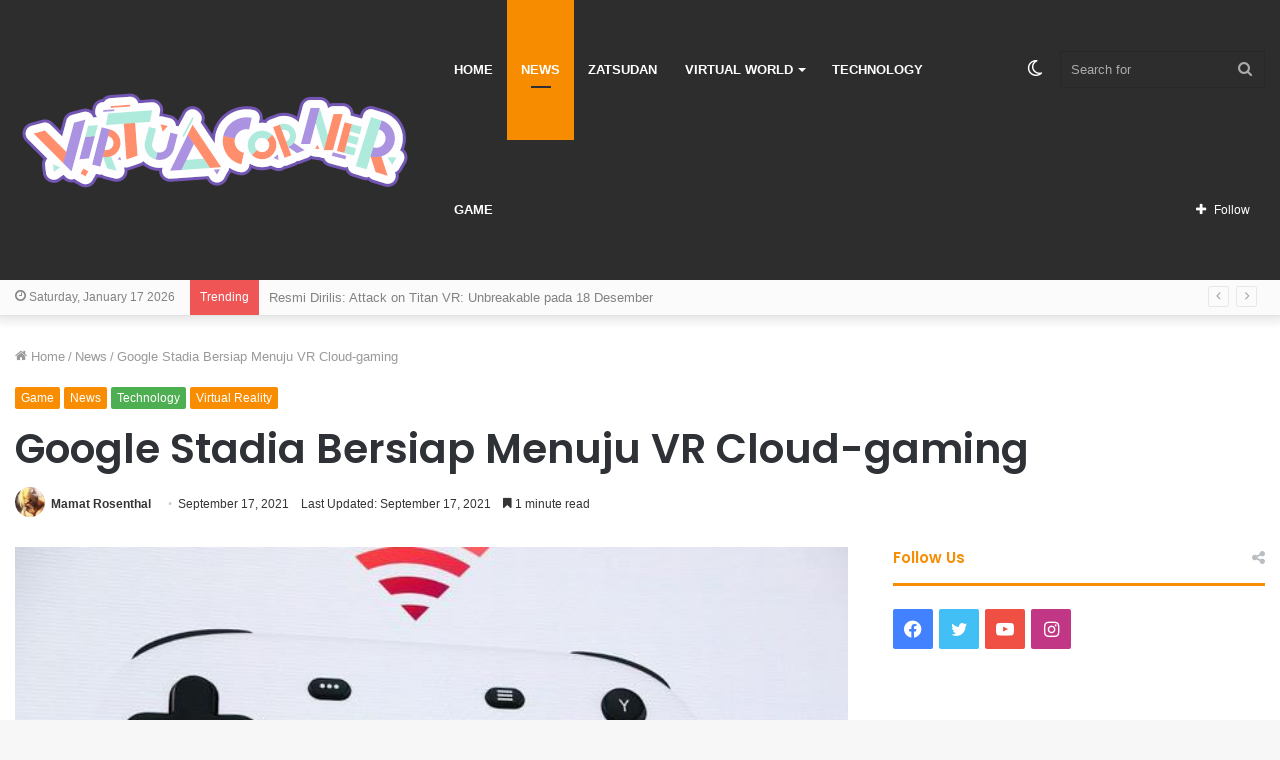

--- FILE ---
content_type: text/html; charset=UTF-8
request_url: https://virtuacorner.com/google-stadia-ready-for-vr-2734/
body_size: 24662
content:
<!DOCTYPE html>
<html lang="en-US" class="" data-skin="light">
<head>
	<meta charset="UTF-8" />
	<link rel="profile" href="http://gmpg.org/xfn/11" />
	<meta name='robots' content='index, follow, max-image-preview:large, max-snippet:-1, max-video-preview:-1' />
	<style>img:is([sizes="auto" i], [sizes^="auto," i]) { contain-intrinsic-size: 3000px 1500px }</style>
			<script type="text/javascript">try{if("undefined"!=typeof localStorage){var tieSkin=localStorage.getItem("tie-skin"),html=document.getElementsByTagName("html")[0].classList,htmlSkin="light";if(html.contains("dark-skin")&&(htmlSkin="dark"),null!=tieSkin&&tieSkin!=htmlSkin){html.add("tie-skin-inverted");var tieSkinInverted=!0}"dark"==tieSkin?html.add("dark-skin"):"light"==tieSkin&&html.remove("dark-skin")}}catch(t){console.log(t)}</script>
		
	<!-- This site is optimized with the Yoast SEO Premium plugin v21.4 (Yoast SEO v26.7) - https://yoast.com/wordpress/plugins/seo/ -->
	<title>Google Stadia Bersiap Menuju VR Cloud-gaming - Virtuacorner</title>
	<meta name="description" content="Google Stadia awal bulan ini memposting beberapa lowongan pekerjaan mencari insinyur dan pengembang dengan pengalaman terkait teknologi VR" />
	<link rel="canonical" href="https://virtuacorner.com/google-stadia-ready-for-vr-2734/" />
	<meta property="og:locale" content="en_US" />
	<meta property="og:type" content="article" />
	<meta property="og:title" content="Google Stadia Bersiap Menuju VR Cloud-gaming" />
	<meta property="og:description" content="Ini merupakan tahun yang sulit bagi Google Stadia. Awalnya dirilis pada November 2019, layanan cloud gaming yang dikembangkan oleh Google gagal menarik" />
	<meta property="og:url" content="https://virtuacorner.com/google-stadia-ready-for-vr-2734/" />
	<meta property="og:site_name" content="Virtuacorner" />
	<meta property="article:publisher" content="https://facebook.com/virtuacorner/" />
	<meta property="article:published_time" content="2021-09-16T22:24:50+00:00" />
	<meta property="og:image" content="https://hv9aaf.p3cdn1.secureserver.net/wp-content/uploads/2021/09/039133700_1553142724-960x0-1.jpg?time=1721813093" />
	<meta property="og:image:width" content="640" />
	<meta property="og:image:height" content="360" />
	<meta property="og:image:type" content="image/jpeg" />
	<meta name="author" content="Mamat Rosenthal" />
	<meta name="twitter:card" content="summary_large_image" />
	<meta name="twitter:creator" content="@virtuacorner" />
	<meta name="twitter:site" content="@virtuacorner" />
	<meta name="twitter:label1" content="Written by" />
	<meta name="twitter:data1" content="Mamat Rosenthal" />
	<meta name="twitter:label2" content="Est. reading time" />
	<meta name="twitter:data2" content="2 minutes" />
	<script type="application/ld+json" class="yoast-schema-graph">{"@context":"https://schema.org","@graph":[{"@type":["Article","NewsArticle"],"@id":"https://virtuacorner.com/google-stadia-ready-for-vr-2734/#article","isPartOf":{"@id":"https://virtuacorner.com/google-stadia-ready-for-vr-2734/"},"author":{"name":"Mamat Rosenthal","@id":"https://virtuacorner.com/#/schema/person/1bcc35f2dd4df29012458b777b6dc267"},"headline":"Google Stadia Bersiap Menuju VR Cloud-gaming","datePublished":"2021-09-16T22:24:50+00:00","mainEntityOfPage":{"@id":"https://virtuacorner.com/google-stadia-ready-for-vr-2734/"},"wordCount":319,"commentCount":0,"publisher":{"@id":"https://virtuacorner.com/#organization"},"image":{"@id":"https://virtuacorner.com/google-stadia-ready-for-vr-2734/#primaryimage"},"thumbnailUrl":"https://virtuacorner.com/wp-content/uploads/2021/09/039133700_1553142724-960x0-1.jpg","articleSection":["Game","News","Technology","Virtual Reality"],"inLanguage":"en-US","potentialAction":[{"@type":"CommentAction","name":"Comment","target":["https://virtuacorner.com/google-stadia-ready-for-vr-2734/#respond"]}],"copyrightYear":"2021","copyrightHolder":{"@id":"https://virtuacorner.com/#organization"}},{"@type":"WebPage","@id":"https://virtuacorner.com/google-stadia-ready-for-vr-2734/","url":"https://virtuacorner.com/google-stadia-ready-for-vr-2734/","name":"Google Stadia Bersiap Menuju VR Cloud-gaming - Virtuacorner","isPartOf":{"@id":"https://virtuacorner.com/#website"},"primaryImageOfPage":{"@id":"https://virtuacorner.com/google-stadia-ready-for-vr-2734/#primaryimage"},"image":{"@id":"https://virtuacorner.com/google-stadia-ready-for-vr-2734/#primaryimage"},"thumbnailUrl":"https://virtuacorner.com/wp-content/uploads/2021/09/039133700_1553142724-960x0-1.jpg","datePublished":"2021-09-16T22:24:50+00:00","description":"Google Stadia awal bulan ini memposting beberapa lowongan pekerjaan mencari insinyur dan pengembang dengan pengalaman terkait teknologi VR","breadcrumb":{"@id":"https://virtuacorner.com/google-stadia-ready-for-vr-2734/#breadcrumb"},"inLanguage":"en-US","potentialAction":[{"@type":"ReadAction","target":["https://virtuacorner.com/google-stadia-ready-for-vr-2734/"]}]},{"@type":"ImageObject","inLanguage":"en-US","@id":"https://virtuacorner.com/google-stadia-ready-for-vr-2734/#primaryimage","url":"https://virtuacorner.com/wp-content/uploads/2021/09/039133700_1553142724-960x0-1.jpg","contentUrl":"https://virtuacorner.com/wp-content/uploads/2021/09/039133700_1553142724-960x0-1.jpg","width":640,"height":360,"caption":"Google Stadia VR"},{"@type":"BreadcrumbList","@id":"https://virtuacorner.com/google-stadia-ready-for-vr-2734/#breadcrumb","itemListElement":[{"@type":"ListItem","position":1,"name":"Home","item":"https://virtuacorner.com/"},{"@type":"ListItem","position":2,"name":"Google Stadia Bersiap Menuju VR Cloud-gaming"}]},{"@type":"WebSite","@id":"https://virtuacorner.com/#website","url":"https://virtuacorner.com/","name":"Virtuacorner","description":"Daily Digest from Digital World","publisher":{"@id":"https://virtuacorner.com/#organization"},"potentialAction":[{"@type":"SearchAction","target":{"@type":"EntryPoint","urlTemplate":"https://virtuacorner.com/?s={search_term_string}"},"query-input":{"@type":"PropertyValueSpecification","valueRequired":true,"valueName":"search_term_string"}}],"inLanguage":"en-US"},{"@type":"Organization","@id":"https://virtuacorner.com/#organization","name":"VirtuaCorner","url":"https://virtuacorner.com/","logo":{"@type":"ImageObject","inLanguage":"en-US","@id":"https://virtuacorner.com/#/schema/logo/image/","url":"https://virtuacorner.com/wp-content/uploads/2021/04/lgo1.png","contentUrl":"https://virtuacorner.com/wp-content/uploads/2021/04/lgo1.png","width":1500,"height":292,"caption":"VirtuaCorner"},"image":{"@id":"https://virtuacorner.com/#/schema/logo/image/"},"sameAs":["https://facebook.com/virtuacorner/","https://x.com/virtuacorner","https://www.instagram.com/virtuacorner/","https://www.youtube.com/channel/UCxgvgjxZpWbVp4JblrDFLPw"]},{"@type":"Person","@id":"https://virtuacorner.com/#/schema/person/1bcc35f2dd4df29012458b777b6dc267","name":"Mamat Rosenthal","image":{"@type":"ImageObject","inLanguage":"en-US","@id":"https://virtuacorner.com/#/schema/person/image/","url":"https://secure.gravatar.com/avatar/28e26c19c418d2a23dfd13ad3d2c2fbfdb211d39b7cb5ade07e8f99193682cd6?s=96&d=mm&r=g","contentUrl":"https://secure.gravatar.com/avatar/28e26c19c418d2a23dfd13ad3d2c2fbfdb211d39b7cb5ade07e8f99193682cd6?s=96&d=mm&r=g","caption":"Mamat Rosenthal"},"description":"Halo Mamat disini, seorang wibu yang sudah lama tertarik dengan Vtuber terutama Hololive dan tepatnya Aki Rose. Disaat senggang menjelajahi dunia teknologi dan VR dan menulis lagu rock. Saya juga ingin menyampaikan jika bahwasanya saya dapat melakukan sulap kartu.","url":"https://virtuacorner.com/author/mamat-rosenthal/"}]}</script>
	<!-- / Yoast SEO Premium plugin. -->


<link rel="alternate" type="application/rss+xml" title="Virtuacorner &raquo; Feed" href="https://virtuacorner.com/feed/" />
<link rel="alternate" type="application/rss+xml" title="Virtuacorner &raquo; Comments Feed" href="https://virtuacorner.com/comments/feed/" />
<script type="text/javascript">
/* <![CDATA[ */
window._wpemojiSettings = {"baseUrl":"https:\/\/s.w.org\/images\/core\/emoji\/16.0.1\/72x72\/","ext":".png","svgUrl":"https:\/\/s.w.org\/images\/core\/emoji\/16.0.1\/svg\/","svgExt":".svg","source":{"concatemoji":"https:\/\/virtuacorner.com\/wp-includes\/js\/wp-emoji-release.min.js?ver=6.8.3"}};
/*! This file is auto-generated */
!function(s,n){var o,i,e;function c(e){try{var t={supportTests:e,timestamp:(new Date).valueOf()};sessionStorage.setItem(o,JSON.stringify(t))}catch(e){}}function p(e,t,n){e.clearRect(0,0,e.canvas.width,e.canvas.height),e.fillText(t,0,0);var t=new Uint32Array(e.getImageData(0,0,e.canvas.width,e.canvas.height).data),a=(e.clearRect(0,0,e.canvas.width,e.canvas.height),e.fillText(n,0,0),new Uint32Array(e.getImageData(0,0,e.canvas.width,e.canvas.height).data));return t.every(function(e,t){return e===a[t]})}function u(e,t){e.clearRect(0,0,e.canvas.width,e.canvas.height),e.fillText(t,0,0);for(var n=e.getImageData(16,16,1,1),a=0;a<n.data.length;a++)if(0!==n.data[a])return!1;return!0}function f(e,t,n,a){switch(t){case"flag":return n(e,"\ud83c\udff3\ufe0f\u200d\u26a7\ufe0f","\ud83c\udff3\ufe0f\u200b\u26a7\ufe0f")?!1:!n(e,"\ud83c\udde8\ud83c\uddf6","\ud83c\udde8\u200b\ud83c\uddf6")&&!n(e,"\ud83c\udff4\udb40\udc67\udb40\udc62\udb40\udc65\udb40\udc6e\udb40\udc67\udb40\udc7f","\ud83c\udff4\u200b\udb40\udc67\u200b\udb40\udc62\u200b\udb40\udc65\u200b\udb40\udc6e\u200b\udb40\udc67\u200b\udb40\udc7f");case"emoji":return!a(e,"\ud83e\udedf")}return!1}function g(e,t,n,a){var r="undefined"!=typeof WorkerGlobalScope&&self instanceof WorkerGlobalScope?new OffscreenCanvas(300,150):s.createElement("canvas"),o=r.getContext("2d",{willReadFrequently:!0}),i=(o.textBaseline="top",o.font="600 32px Arial",{});return e.forEach(function(e){i[e]=t(o,e,n,a)}),i}function t(e){var t=s.createElement("script");t.src=e,t.defer=!0,s.head.appendChild(t)}"undefined"!=typeof Promise&&(o="wpEmojiSettingsSupports",i=["flag","emoji"],n.supports={everything:!0,everythingExceptFlag:!0},e=new Promise(function(e){s.addEventListener("DOMContentLoaded",e,{once:!0})}),new Promise(function(t){var n=function(){try{var e=JSON.parse(sessionStorage.getItem(o));if("object"==typeof e&&"number"==typeof e.timestamp&&(new Date).valueOf()<e.timestamp+604800&&"object"==typeof e.supportTests)return e.supportTests}catch(e){}return null}();if(!n){if("undefined"!=typeof Worker&&"undefined"!=typeof OffscreenCanvas&&"undefined"!=typeof URL&&URL.createObjectURL&&"undefined"!=typeof Blob)try{var e="postMessage("+g.toString()+"("+[JSON.stringify(i),f.toString(),p.toString(),u.toString()].join(",")+"));",a=new Blob([e],{type:"text/javascript"}),r=new Worker(URL.createObjectURL(a),{name:"wpTestEmojiSupports"});return void(r.onmessage=function(e){c(n=e.data),r.terminate(),t(n)})}catch(e){}c(n=g(i,f,p,u))}t(n)}).then(function(e){for(var t in e)n.supports[t]=e[t],n.supports.everything=n.supports.everything&&n.supports[t],"flag"!==t&&(n.supports.everythingExceptFlag=n.supports.everythingExceptFlag&&n.supports[t]);n.supports.everythingExceptFlag=n.supports.everythingExceptFlag&&!n.supports.flag,n.DOMReady=!1,n.readyCallback=function(){n.DOMReady=!0}}).then(function(){return e}).then(function(){var e;n.supports.everything||(n.readyCallback(),(e=n.source||{}).concatemoji?t(e.concatemoji):e.wpemoji&&e.twemoji&&(t(e.twemoji),t(e.wpemoji)))}))}((window,document),window._wpemojiSettings);
/* ]]> */
</script>
<style id='wp-emoji-styles-inline-css' type='text/css'>

	img.wp-smiley, img.emoji {
		display: inline !important;
		border: none !important;
		box-shadow: none !important;
		height: 1em !important;
		width: 1em !important;
		margin: 0 0.07em !important;
		vertical-align: -0.1em !important;
		background: none !important;
		padding: 0 !important;
	}
</style>
<link rel='stylesheet' id='wp-block-library-css' href='https://virtuacorner.com/wp-includes/css/dist/block-library/style.min.css?ver=6.8.3' type='text/css' media='all' />
<style id='wp-block-library-theme-inline-css' type='text/css'>
.wp-block-audio :where(figcaption){color:#555;font-size:13px;text-align:center}.is-dark-theme .wp-block-audio :where(figcaption){color:#ffffffa6}.wp-block-audio{margin:0 0 1em}.wp-block-code{border:1px solid #ccc;border-radius:4px;font-family:Menlo,Consolas,monaco,monospace;padding:.8em 1em}.wp-block-embed :where(figcaption){color:#555;font-size:13px;text-align:center}.is-dark-theme .wp-block-embed :where(figcaption){color:#ffffffa6}.wp-block-embed{margin:0 0 1em}.blocks-gallery-caption{color:#555;font-size:13px;text-align:center}.is-dark-theme .blocks-gallery-caption{color:#ffffffa6}:root :where(.wp-block-image figcaption){color:#555;font-size:13px;text-align:center}.is-dark-theme :root :where(.wp-block-image figcaption){color:#ffffffa6}.wp-block-image{margin:0 0 1em}.wp-block-pullquote{border-bottom:4px solid;border-top:4px solid;color:currentColor;margin-bottom:1.75em}.wp-block-pullquote cite,.wp-block-pullquote footer,.wp-block-pullquote__citation{color:currentColor;font-size:.8125em;font-style:normal;text-transform:uppercase}.wp-block-quote{border-left:.25em solid;margin:0 0 1.75em;padding-left:1em}.wp-block-quote cite,.wp-block-quote footer{color:currentColor;font-size:.8125em;font-style:normal;position:relative}.wp-block-quote:where(.has-text-align-right){border-left:none;border-right:.25em solid;padding-left:0;padding-right:1em}.wp-block-quote:where(.has-text-align-center){border:none;padding-left:0}.wp-block-quote.is-large,.wp-block-quote.is-style-large,.wp-block-quote:where(.is-style-plain){border:none}.wp-block-search .wp-block-search__label{font-weight:700}.wp-block-search__button{border:1px solid #ccc;padding:.375em .625em}:where(.wp-block-group.has-background){padding:1.25em 2.375em}.wp-block-separator.has-css-opacity{opacity:.4}.wp-block-separator{border:none;border-bottom:2px solid;margin-left:auto;margin-right:auto}.wp-block-separator.has-alpha-channel-opacity{opacity:1}.wp-block-separator:not(.is-style-wide):not(.is-style-dots){width:100px}.wp-block-separator.has-background:not(.is-style-dots){border-bottom:none;height:1px}.wp-block-separator.has-background:not(.is-style-wide):not(.is-style-dots){height:2px}.wp-block-table{margin:0 0 1em}.wp-block-table td,.wp-block-table th{word-break:normal}.wp-block-table :where(figcaption){color:#555;font-size:13px;text-align:center}.is-dark-theme .wp-block-table :where(figcaption){color:#ffffffa6}.wp-block-video :where(figcaption){color:#555;font-size:13px;text-align:center}.is-dark-theme .wp-block-video :where(figcaption){color:#ffffffa6}.wp-block-video{margin:0 0 1em}:root :where(.wp-block-template-part.has-background){margin-bottom:0;margin-top:0;padding:1.25em 2.375em}
</style>
<style id='classic-theme-styles-inline-css' type='text/css'>
/*! This file is auto-generated */
.wp-block-button__link{color:#fff;background-color:#32373c;border-radius:9999px;box-shadow:none;text-decoration:none;padding:calc(.667em + 2px) calc(1.333em + 2px);font-size:1.125em}.wp-block-file__button{background:#32373c;color:#fff;text-decoration:none}
</style>
<style id='global-styles-inline-css' type='text/css'>
:root{--wp--preset--aspect-ratio--square: 1;--wp--preset--aspect-ratio--4-3: 4/3;--wp--preset--aspect-ratio--3-4: 3/4;--wp--preset--aspect-ratio--3-2: 3/2;--wp--preset--aspect-ratio--2-3: 2/3;--wp--preset--aspect-ratio--16-9: 16/9;--wp--preset--aspect-ratio--9-16: 9/16;--wp--preset--color--black: #000000;--wp--preset--color--cyan-bluish-gray: #abb8c3;--wp--preset--color--white: #ffffff;--wp--preset--color--pale-pink: #f78da7;--wp--preset--color--vivid-red: #cf2e2e;--wp--preset--color--luminous-vivid-orange: #ff6900;--wp--preset--color--luminous-vivid-amber: #fcb900;--wp--preset--color--light-green-cyan: #7bdcb5;--wp--preset--color--vivid-green-cyan: #00d084;--wp--preset--color--pale-cyan-blue: #8ed1fc;--wp--preset--color--vivid-cyan-blue: #0693e3;--wp--preset--color--vivid-purple: #9b51e0;--wp--preset--gradient--vivid-cyan-blue-to-vivid-purple: linear-gradient(135deg,rgba(6,147,227,1) 0%,rgb(155,81,224) 100%);--wp--preset--gradient--light-green-cyan-to-vivid-green-cyan: linear-gradient(135deg,rgb(122,220,180) 0%,rgb(0,208,130) 100%);--wp--preset--gradient--luminous-vivid-amber-to-luminous-vivid-orange: linear-gradient(135deg,rgba(252,185,0,1) 0%,rgba(255,105,0,1) 100%);--wp--preset--gradient--luminous-vivid-orange-to-vivid-red: linear-gradient(135deg,rgba(255,105,0,1) 0%,rgb(207,46,46) 100%);--wp--preset--gradient--very-light-gray-to-cyan-bluish-gray: linear-gradient(135deg,rgb(238,238,238) 0%,rgb(169,184,195) 100%);--wp--preset--gradient--cool-to-warm-spectrum: linear-gradient(135deg,rgb(74,234,220) 0%,rgb(151,120,209) 20%,rgb(207,42,186) 40%,rgb(238,44,130) 60%,rgb(251,105,98) 80%,rgb(254,248,76) 100%);--wp--preset--gradient--blush-light-purple: linear-gradient(135deg,rgb(255,206,236) 0%,rgb(152,150,240) 100%);--wp--preset--gradient--blush-bordeaux: linear-gradient(135deg,rgb(254,205,165) 0%,rgb(254,45,45) 50%,rgb(107,0,62) 100%);--wp--preset--gradient--luminous-dusk: linear-gradient(135deg,rgb(255,203,112) 0%,rgb(199,81,192) 50%,rgb(65,88,208) 100%);--wp--preset--gradient--pale-ocean: linear-gradient(135deg,rgb(255,245,203) 0%,rgb(182,227,212) 50%,rgb(51,167,181) 100%);--wp--preset--gradient--electric-grass: linear-gradient(135deg,rgb(202,248,128) 0%,rgb(113,206,126) 100%);--wp--preset--gradient--midnight: linear-gradient(135deg,rgb(2,3,129) 0%,rgb(40,116,252) 100%);--wp--preset--font-size--small: 13px;--wp--preset--font-size--medium: 20px;--wp--preset--font-size--large: 36px;--wp--preset--font-size--x-large: 42px;--wp--preset--spacing--20: 0.44rem;--wp--preset--spacing--30: 0.67rem;--wp--preset--spacing--40: 1rem;--wp--preset--spacing--50: 1.5rem;--wp--preset--spacing--60: 2.25rem;--wp--preset--spacing--70: 3.38rem;--wp--preset--spacing--80: 5.06rem;--wp--preset--shadow--natural: 6px 6px 9px rgba(0, 0, 0, 0.2);--wp--preset--shadow--deep: 12px 12px 50px rgba(0, 0, 0, 0.4);--wp--preset--shadow--sharp: 6px 6px 0px rgba(0, 0, 0, 0.2);--wp--preset--shadow--outlined: 6px 6px 0px -3px rgba(255, 255, 255, 1), 6px 6px rgba(0, 0, 0, 1);--wp--preset--shadow--crisp: 6px 6px 0px rgba(0, 0, 0, 1);}:where(.is-layout-flex){gap: 0.5em;}:where(.is-layout-grid){gap: 0.5em;}body .is-layout-flex{display: flex;}.is-layout-flex{flex-wrap: wrap;align-items: center;}.is-layout-flex > :is(*, div){margin: 0;}body .is-layout-grid{display: grid;}.is-layout-grid > :is(*, div){margin: 0;}:where(.wp-block-columns.is-layout-flex){gap: 2em;}:where(.wp-block-columns.is-layout-grid){gap: 2em;}:where(.wp-block-post-template.is-layout-flex){gap: 1.25em;}:where(.wp-block-post-template.is-layout-grid){gap: 1.25em;}.has-black-color{color: var(--wp--preset--color--black) !important;}.has-cyan-bluish-gray-color{color: var(--wp--preset--color--cyan-bluish-gray) !important;}.has-white-color{color: var(--wp--preset--color--white) !important;}.has-pale-pink-color{color: var(--wp--preset--color--pale-pink) !important;}.has-vivid-red-color{color: var(--wp--preset--color--vivid-red) !important;}.has-luminous-vivid-orange-color{color: var(--wp--preset--color--luminous-vivid-orange) !important;}.has-luminous-vivid-amber-color{color: var(--wp--preset--color--luminous-vivid-amber) !important;}.has-light-green-cyan-color{color: var(--wp--preset--color--light-green-cyan) !important;}.has-vivid-green-cyan-color{color: var(--wp--preset--color--vivid-green-cyan) !important;}.has-pale-cyan-blue-color{color: var(--wp--preset--color--pale-cyan-blue) !important;}.has-vivid-cyan-blue-color{color: var(--wp--preset--color--vivid-cyan-blue) !important;}.has-vivid-purple-color{color: var(--wp--preset--color--vivid-purple) !important;}.has-black-background-color{background-color: var(--wp--preset--color--black) !important;}.has-cyan-bluish-gray-background-color{background-color: var(--wp--preset--color--cyan-bluish-gray) !important;}.has-white-background-color{background-color: var(--wp--preset--color--white) !important;}.has-pale-pink-background-color{background-color: var(--wp--preset--color--pale-pink) !important;}.has-vivid-red-background-color{background-color: var(--wp--preset--color--vivid-red) !important;}.has-luminous-vivid-orange-background-color{background-color: var(--wp--preset--color--luminous-vivid-orange) !important;}.has-luminous-vivid-amber-background-color{background-color: var(--wp--preset--color--luminous-vivid-amber) !important;}.has-light-green-cyan-background-color{background-color: var(--wp--preset--color--light-green-cyan) !important;}.has-vivid-green-cyan-background-color{background-color: var(--wp--preset--color--vivid-green-cyan) !important;}.has-pale-cyan-blue-background-color{background-color: var(--wp--preset--color--pale-cyan-blue) !important;}.has-vivid-cyan-blue-background-color{background-color: var(--wp--preset--color--vivid-cyan-blue) !important;}.has-vivid-purple-background-color{background-color: var(--wp--preset--color--vivid-purple) !important;}.has-black-border-color{border-color: var(--wp--preset--color--black) !important;}.has-cyan-bluish-gray-border-color{border-color: var(--wp--preset--color--cyan-bluish-gray) !important;}.has-white-border-color{border-color: var(--wp--preset--color--white) !important;}.has-pale-pink-border-color{border-color: var(--wp--preset--color--pale-pink) !important;}.has-vivid-red-border-color{border-color: var(--wp--preset--color--vivid-red) !important;}.has-luminous-vivid-orange-border-color{border-color: var(--wp--preset--color--luminous-vivid-orange) !important;}.has-luminous-vivid-amber-border-color{border-color: var(--wp--preset--color--luminous-vivid-amber) !important;}.has-light-green-cyan-border-color{border-color: var(--wp--preset--color--light-green-cyan) !important;}.has-vivid-green-cyan-border-color{border-color: var(--wp--preset--color--vivid-green-cyan) !important;}.has-pale-cyan-blue-border-color{border-color: var(--wp--preset--color--pale-cyan-blue) !important;}.has-vivid-cyan-blue-border-color{border-color: var(--wp--preset--color--vivid-cyan-blue) !important;}.has-vivid-purple-border-color{border-color: var(--wp--preset--color--vivid-purple) !important;}.has-vivid-cyan-blue-to-vivid-purple-gradient-background{background: var(--wp--preset--gradient--vivid-cyan-blue-to-vivid-purple) !important;}.has-light-green-cyan-to-vivid-green-cyan-gradient-background{background: var(--wp--preset--gradient--light-green-cyan-to-vivid-green-cyan) !important;}.has-luminous-vivid-amber-to-luminous-vivid-orange-gradient-background{background: var(--wp--preset--gradient--luminous-vivid-amber-to-luminous-vivid-orange) !important;}.has-luminous-vivid-orange-to-vivid-red-gradient-background{background: var(--wp--preset--gradient--luminous-vivid-orange-to-vivid-red) !important;}.has-very-light-gray-to-cyan-bluish-gray-gradient-background{background: var(--wp--preset--gradient--very-light-gray-to-cyan-bluish-gray) !important;}.has-cool-to-warm-spectrum-gradient-background{background: var(--wp--preset--gradient--cool-to-warm-spectrum) !important;}.has-blush-light-purple-gradient-background{background: var(--wp--preset--gradient--blush-light-purple) !important;}.has-blush-bordeaux-gradient-background{background: var(--wp--preset--gradient--blush-bordeaux) !important;}.has-luminous-dusk-gradient-background{background: var(--wp--preset--gradient--luminous-dusk) !important;}.has-pale-ocean-gradient-background{background: var(--wp--preset--gradient--pale-ocean) !important;}.has-electric-grass-gradient-background{background: var(--wp--preset--gradient--electric-grass) !important;}.has-midnight-gradient-background{background: var(--wp--preset--gradient--midnight) !important;}.has-small-font-size{font-size: var(--wp--preset--font-size--small) !important;}.has-medium-font-size{font-size: var(--wp--preset--font-size--medium) !important;}.has-large-font-size{font-size: var(--wp--preset--font-size--large) !important;}.has-x-large-font-size{font-size: var(--wp--preset--font-size--x-large) !important;}
:where(.wp-block-post-template.is-layout-flex){gap: 1.25em;}:where(.wp-block-post-template.is-layout-grid){gap: 1.25em;}
:where(.wp-block-columns.is-layout-flex){gap: 2em;}:where(.wp-block-columns.is-layout-grid){gap: 2em;}
:root :where(.wp-block-pullquote){font-size: 1.5em;line-height: 1.6;}
</style>
<link rel='stylesheet' id='wp-components-css' href='https://virtuacorner.com/wp-includes/css/dist/components/style.min.css?ver=6.8.3' type='text/css' media='all' />
<link rel='stylesheet' id='godaddy-styles-css' href='https://virtuacorner.com/wp-content/mu-plugins/vendor/wpex/godaddy-launch/includes/Dependencies/GoDaddy/Styles/build/latest.css?ver=2.0.2' type='text/css' media='all' />
<link rel='stylesheet' id='tie-css-base-css' href='https://virtuacorner.com/wp-content/themes/virtuacorner/assets/css/base.min.css?ver=5.4.2' type='text/css' media='all' />
<link rel='stylesheet' id='tie-css-styles-css' href='https://virtuacorner.com/wp-content/themes/virtuacorner/assets/css/style.min.css?ver=5.4.2' type='text/css' media='all' />
<link rel='stylesheet' id='tie-css-widgets-css' href='https://virtuacorner.com/wp-content/themes/virtuacorner/assets/css/widgets.min.css?ver=5.4.2' type='text/css' media='all' />
<link rel='stylesheet' id='tie-css-helpers-css' href='https://virtuacorner.com/wp-content/themes/virtuacorner/assets/css/helpers.min.css?ver=5.4.2' type='text/css' media='all' />
<link rel='stylesheet' id='tie-fontawesome5-css' href='https://virtuacorner.com/wp-content/themes/virtuacorner/assets/css/fontawesome.css?ver=5.4.2' type='text/css' media='all' />
<link rel='stylesheet' id='tie-css-ilightbox-css' href='https://virtuacorner.com/wp-content/themes/virtuacorner/assets/ilightbox/smooth-skin/skin.css?ver=5.4.2' type='text/css' media='all' />
<link rel='stylesheet' id='tie-css-shortcodes-css' href='https://virtuacorner.com/wp-content/themes/virtuacorner/assets/css/plugins/shortcodes.min.css?ver=5.4.2' type='text/css' media='all' />
<link rel='stylesheet' id='tie-css-single-css' href='https://virtuacorner.com/wp-content/themes/virtuacorner/assets/css/single.min.css?ver=5.4.2' type='text/css' media='all' />
<link rel='stylesheet' id='tie-css-print-css' href='https://virtuacorner.com/wp-content/themes/virtuacorner/assets/css/print.css?ver=5.4.2' type='text/css' media='print' />
<style id='tie-css-print-inline-css' type='text/css'>
.wf-active .logo-text,.wf-active h1,.wf-active h2,.wf-active h3,.wf-active h4,.wf-active h5,.wf-active h6,.wf-active .the-subtitle{font-family: 'Poppins';}#main-nav .main-menu > ul > li > a{text-transform: uppercase;}.brand-title,a:hover,.tie-popup-search-submit,#logo.text-logo a,.theme-header nav .components #search-submit:hover,.theme-header .header-nav .components > li:hover > a,.theme-header .header-nav .components li a:hover,.main-menu ul.cats-vertical li a.is-active,.main-menu ul.cats-vertical li a:hover,.main-nav li.mega-menu .post-meta a:hover,.main-nav li.mega-menu .post-box-title a:hover,.search-in-main-nav.autocomplete-suggestions a:hover,#main-nav .menu ul:not(.cats-horizontal) li:hover > a,#main-nav .menu ul li.current-menu-item:not(.mega-link-column) > a,.top-nav .menu li:hover > a,.top-nav .menu > .tie-current-menu > a,.search-in-top-nav.autocomplete-suggestions .post-title a:hover,div.mag-box .mag-box-options .mag-box-filter-links a.active,.mag-box-filter-links .flexMenu-viewMore:hover > a,.stars-rating-active,body .tabs.tabs .active > a,.video-play-icon,.spinner-circle:after,#go-to-content:hover,.comment-list .comment-author .fn,.commentlist .comment-author .fn,blockquote::before,blockquote cite,blockquote.quote-simple p,.multiple-post-pages a:hover,#story-index li .is-current,.latest-tweets-widget .twitter-icon-wrap span,.wide-slider-nav-wrapper .slide,.wide-next-prev-slider-wrapper .tie-slider-nav li:hover span,.review-final-score h3,#mobile-menu-icon:hover .menu-text,body .entry a,.dark-skin body .entry a,.entry .post-bottom-meta a:hover,.comment-list .comment-content a,q a,blockquote a,.widget.tie-weather-widget .icon-basecloud-bg:after,.site-footer a:hover,.site-footer .stars-rating-active,.site-footer .twitter-icon-wrap span,.site-info a:hover{color: #f88c00;}#instagram-link a:hover{color: #f88c00 !important;border-color: #f88c00 !important;}#theme-header #main-nav .spinner-circle:after{color: #f88c00;}[type='submit'],.button,.generic-button a,.generic-button button,.theme-header .header-nav .comp-sub-menu a.button.guest-btn:hover,.theme-header .header-nav .comp-sub-menu a.checkout-button,nav.main-nav .menu > li.tie-current-menu > a,nav.main-nav .menu > li:hover > a,.main-menu .mega-links-head:after,.main-nav .mega-menu.mega-cat .cats-horizontal li a.is-active,#mobile-menu-icon:hover .nav-icon,#mobile-menu-icon:hover .nav-icon:before,#mobile-menu-icon:hover .nav-icon:after,.search-in-main-nav.autocomplete-suggestions a.button,.search-in-top-nav.autocomplete-suggestions a.button,.spinner > div,.post-cat,.pages-numbers li.current span,.multiple-post-pages > span,#tie-wrapper .mejs-container .mejs-controls,.mag-box-filter-links a:hover,.slider-arrow-nav a:not(.pagination-disabled):hover,.comment-list .reply a:hover,.commentlist .reply a:hover,#reading-position-indicator,#story-index-icon,.videos-block .playlist-title,.review-percentage .review-item span span,.tie-slick-dots li.slick-active button,.tie-slick-dots li button:hover,.digital-rating-static,.timeline-widget li a:hover .date:before,#wp-calendar #today,.posts-list-counter li.widget-post-list:before,.cat-counter a + span,.tie-slider-nav li span:hover,.fullwidth-area .widget_tag_cloud .tagcloud a:hover,.magazine2:not(.block-head-4) .dark-widgetized-area ul.tabs a:hover,.magazine2:not(.block-head-4) .dark-widgetized-area ul.tabs .active a,.magazine1 .dark-widgetized-area ul.tabs a:hover,.magazine1 .dark-widgetized-area ul.tabs .active a,.block-head-4.magazine2 .dark-widgetized-area .tabs.tabs .active a,.block-head-4.magazine2 .dark-widgetized-area .tabs > .active a:before,.block-head-4.magazine2 .dark-widgetized-area .tabs > .active a:after,.demo_store,.demo #logo:after,.demo #sticky-logo:after,.widget.tie-weather-widget,span.video-close-btn:hover,#go-to-top,.latest-tweets-widget .slider-links .button:not(:hover){background-color: #f88c00;color: #FFFFFF;}.tie-weather-widget .widget-title .the-subtitle,.block-head-4.magazine2 #footer .tabs .active a:hover{color: #FFFFFF;}pre,code,.pages-numbers li.current span,.theme-header .header-nav .comp-sub-menu a.button.guest-btn:hover,.multiple-post-pages > span,.post-content-slideshow .tie-slider-nav li span:hover,#tie-body .tie-slider-nav li > span:hover,.slider-arrow-nav a:not(.pagination-disabled):hover,.main-nav .mega-menu.mega-cat .cats-horizontal li a.is-active,.main-nav .mega-menu.mega-cat .cats-horizontal li a:hover,.main-menu .menu > li > .menu-sub-content{border-color: #f88c00;}.main-menu .menu > li.tie-current-menu{border-bottom-color: #f88c00;}.top-nav .menu li.tie-current-menu > a:before,.top-nav .menu li.menu-item-has-children:hover > a:before{border-top-color: #f88c00;}.main-nav .main-menu .menu > li.tie-current-menu > a:before,.main-nav .main-menu .menu > li:hover > a:before{border-top-color: #FFFFFF;}header.main-nav-light .main-nav .menu-item-has-children li:hover > a:before,header.main-nav-light .main-nav .mega-menu li:hover > a:before{border-left-color: #f88c00;}.rtl header.main-nav-light .main-nav .menu-item-has-children li:hover > a:before,.rtl header.main-nav-light .main-nav .mega-menu li:hover > a:before{border-right-color: #f88c00;border-left-color: transparent;}.top-nav ul.menu li .menu-item-has-children:hover > a:before{border-top-color: transparent;border-left-color: #f88c00;}.rtl .top-nav ul.menu li .menu-item-has-children:hover > a:before{border-left-color: transparent;border-right-color: #f88c00;}::-moz-selection{background-color: #f88c00;color: #FFFFFF;}::selection{background-color: #f88c00;color: #FFFFFF;}circle.circle_bar{stroke: #f88c00;}#reading-position-indicator{box-shadow: 0 0 10px rgba( 248,140,0,0.7);}#logo.text-logo a:hover,body .entry a:hover,.dark-skin body .entry a:hover,.comment-list .comment-content a:hover,.block-head-4.magazine2 .site-footer .tabs li a:hover,q a:hover,blockquote a:hover{color: #c65a00;}.button:hover,input[type='submit']:hover,.generic-button a:hover,.generic-button button:hover,a.post-cat:hover,.site-footer .button:hover,.site-footer [type='submit']:hover,.search-in-main-nav.autocomplete-suggestions a.button:hover,.search-in-top-nav.autocomplete-suggestions a.button:hover,.theme-header .header-nav .comp-sub-menu a.checkout-button:hover{background-color: #c65a00;color: #FFFFFF;}.theme-header .header-nav .comp-sub-menu a.checkout-button:not(:hover),body .entry a.button{color: #FFFFFF;}#story-index.is-compact .story-index-content{background-color: #f88c00;}#story-index.is-compact .story-index-content a,#story-index.is-compact .story-index-content .is-current{color: #FFFFFF;}#tie-body .mag-box-title h3 a,#tie-body .block-more-button{color: #f88c00;}#tie-body .mag-box-title h3 a:hover,#tie-body .block-more-button:hover{color: #c65a00;}#tie-body .the-global-title,#tie-body .comment-reply-title,#tie-body .related.products > h2,#tie-body .up-sells > h2,#tie-body .cross-sells > h2,#tie-body .cart_totals > h2,#tie-body .bbp-form legend{border-color: #f88c00;color: #f88c00;}#tie-body #footer .widget-title:after{background-color: #f88c00;}.brand-title,a:hover,.tie-popup-search-submit,#logo.text-logo a,.theme-header nav .components #search-submit:hover,.theme-header .header-nav .components > li:hover > a,.theme-header .header-nav .components li a:hover,.main-menu ul.cats-vertical li a.is-active,.main-menu ul.cats-vertical li a:hover,.main-nav li.mega-menu .post-meta a:hover,.main-nav li.mega-menu .post-box-title a:hover,.search-in-main-nav.autocomplete-suggestions a:hover,#main-nav .menu ul:not(.cats-horizontal) li:hover > a,#main-nav .menu ul li.current-menu-item:not(.mega-link-column) > a,.top-nav .menu li:hover > a,.top-nav .menu > .tie-current-menu > a,.search-in-top-nav.autocomplete-suggestions .post-title a:hover,div.mag-box .mag-box-options .mag-box-filter-links a.active,.mag-box-filter-links .flexMenu-viewMore:hover > a,.stars-rating-active,body .tabs.tabs .active > a,.video-play-icon,.spinner-circle:after,#go-to-content:hover,.comment-list .comment-author .fn,.commentlist .comment-author .fn,blockquote::before,blockquote cite,blockquote.quote-simple p,.multiple-post-pages a:hover,#story-index li .is-current,.latest-tweets-widget .twitter-icon-wrap span,.wide-slider-nav-wrapper .slide,.wide-next-prev-slider-wrapper .tie-slider-nav li:hover span,.review-final-score h3,#mobile-menu-icon:hover .menu-text,body .entry a,.dark-skin body .entry a,.entry .post-bottom-meta a:hover,.comment-list .comment-content a,q a,blockquote a,.widget.tie-weather-widget .icon-basecloud-bg:after,.site-footer a:hover,.site-footer .stars-rating-active,.site-footer .twitter-icon-wrap span,.site-info a:hover{color: #f88c00;}#instagram-link a:hover{color: #f88c00 !important;border-color: #f88c00 !important;}#theme-header #main-nav .spinner-circle:after{color: #f88c00;}[type='submit'],.button,.generic-button a,.generic-button button,.theme-header .header-nav .comp-sub-menu a.button.guest-btn:hover,.theme-header .header-nav .comp-sub-menu a.checkout-button,nav.main-nav .menu > li.tie-current-menu > a,nav.main-nav .menu > li:hover > a,.main-menu .mega-links-head:after,.main-nav .mega-menu.mega-cat .cats-horizontal li a.is-active,#mobile-menu-icon:hover .nav-icon,#mobile-menu-icon:hover .nav-icon:before,#mobile-menu-icon:hover .nav-icon:after,.search-in-main-nav.autocomplete-suggestions a.button,.search-in-top-nav.autocomplete-suggestions a.button,.spinner > div,.post-cat,.pages-numbers li.current span,.multiple-post-pages > span,#tie-wrapper .mejs-container .mejs-controls,.mag-box-filter-links a:hover,.slider-arrow-nav a:not(.pagination-disabled):hover,.comment-list .reply a:hover,.commentlist .reply a:hover,#reading-position-indicator,#story-index-icon,.videos-block .playlist-title,.review-percentage .review-item span span,.tie-slick-dots li.slick-active button,.tie-slick-dots li button:hover,.digital-rating-static,.timeline-widget li a:hover .date:before,#wp-calendar #today,.posts-list-counter li.widget-post-list:before,.cat-counter a + span,.tie-slider-nav li span:hover,.fullwidth-area .widget_tag_cloud .tagcloud a:hover,.magazine2:not(.block-head-4) .dark-widgetized-area ul.tabs a:hover,.magazine2:not(.block-head-4) .dark-widgetized-area ul.tabs .active a,.magazine1 .dark-widgetized-area ul.tabs a:hover,.magazine1 .dark-widgetized-area ul.tabs .active a,.block-head-4.magazine2 .dark-widgetized-area .tabs.tabs .active a,.block-head-4.magazine2 .dark-widgetized-area .tabs > .active a:before,.block-head-4.magazine2 .dark-widgetized-area .tabs > .active a:after,.demo_store,.demo #logo:after,.demo #sticky-logo:after,.widget.tie-weather-widget,span.video-close-btn:hover,#go-to-top,.latest-tweets-widget .slider-links .button:not(:hover){background-color: #f88c00;color: #FFFFFF;}.tie-weather-widget .widget-title .the-subtitle,.block-head-4.magazine2 #footer .tabs .active a:hover{color: #FFFFFF;}pre,code,.pages-numbers li.current span,.theme-header .header-nav .comp-sub-menu a.button.guest-btn:hover,.multiple-post-pages > span,.post-content-slideshow .tie-slider-nav li span:hover,#tie-body .tie-slider-nav li > span:hover,.slider-arrow-nav a:not(.pagination-disabled):hover,.main-nav .mega-menu.mega-cat .cats-horizontal li a.is-active,.main-nav .mega-menu.mega-cat .cats-horizontal li a:hover,.main-menu .menu > li > .menu-sub-content{border-color: #f88c00;}.main-menu .menu > li.tie-current-menu{border-bottom-color: #f88c00;}.top-nav .menu li.tie-current-menu > a:before,.top-nav .menu li.menu-item-has-children:hover > a:before{border-top-color: #f88c00;}.main-nav .main-menu .menu > li.tie-current-menu > a:before,.main-nav .main-menu .menu > li:hover > a:before{border-top-color: #FFFFFF;}header.main-nav-light .main-nav .menu-item-has-children li:hover > a:before,header.main-nav-light .main-nav .mega-menu li:hover > a:before{border-left-color: #f88c00;}.rtl header.main-nav-light .main-nav .menu-item-has-children li:hover > a:before,.rtl header.main-nav-light .main-nav .mega-menu li:hover > a:before{border-right-color: #f88c00;border-left-color: transparent;}.top-nav ul.menu li .menu-item-has-children:hover > a:before{border-top-color: transparent;border-left-color: #f88c00;}.rtl .top-nav ul.menu li .menu-item-has-children:hover > a:before{border-left-color: transparent;border-right-color: #f88c00;}::-moz-selection{background-color: #f88c00;color: #FFFFFF;}::selection{background-color: #f88c00;color: #FFFFFF;}circle.circle_bar{stroke: #f88c00;}#reading-position-indicator{box-shadow: 0 0 10px rgba( 248,140,0,0.7);}#logo.text-logo a:hover,body .entry a:hover,.dark-skin body .entry a:hover,.comment-list .comment-content a:hover,.block-head-4.magazine2 .site-footer .tabs li a:hover,q a:hover,blockquote a:hover{color: #c65a00;}.button:hover,input[type='submit']:hover,.generic-button a:hover,.generic-button button:hover,a.post-cat:hover,.site-footer .button:hover,.site-footer [type='submit']:hover,.search-in-main-nav.autocomplete-suggestions a.button:hover,.search-in-top-nav.autocomplete-suggestions a.button:hover,.theme-header .header-nav .comp-sub-menu a.checkout-button:hover{background-color: #c65a00;color: #FFFFFF;}.theme-header .header-nav .comp-sub-menu a.checkout-button:not(:hover),body .entry a.button{color: #FFFFFF;}#story-index.is-compact .story-index-content{background-color: #f88c00;}#story-index.is-compact .story-index-content a,#story-index.is-compact .story-index-content .is-current{color: #FFFFFF;}#tie-body .mag-box-title h3 a,#tie-body .block-more-button{color: #f88c00;}#tie-body .mag-box-title h3 a:hover,#tie-body .block-more-button:hover{color: #c65a00;}#tie-body .the-global-title,#tie-body .comment-reply-title,#tie-body .related.products > h2,#tie-body .up-sells > h2,#tie-body .cross-sells > h2,#tie-body .cart_totals > h2,#tie-body .bbp-form legend{border-color: #f88c00;color: #f88c00;}#tie-body #footer .widget-title:after{background-color: #f88c00;}#top-nav,#top-nav .sub-menu,#top-nav .comp-sub-menu,#top-nav .ticker-content,#top-nav .ticker-swipe,.top-nav-boxed #top-nav .topbar-wrapper,.search-in-top-nav.autocomplete-suggestions,#top-nav .guest-btn:not(:hover){background-color : #fbfbfb;}#top-nav *,.search-in-top-nav.autocomplete-suggestions{border-color: rgba( 0,0,0,0.08);}#top-nav .icon-basecloud-bg:after{color: #fbfbfb;}#top-nav a:not(:hover),#top-nav input,#top-nav #search-submit,#top-nav .fa-spinner,#top-nav .dropdown-social-icons li a span,#top-nav .components > li .social-link:not(:hover) span,.search-in-top-nav.autocomplete-suggestions a{color: #838383;}#top-nav .menu-item-has-children > a:before{border-top-color: #838383;}#top-nav li .menu-item-has-children > a:before{border-top-color: transparent;border-left-color: #838383;}.rtl #top-nav .menu li .menu-item-has-children > a:before{border-left-color: transparent;border-right-color: #838383;}#top-nav input::-moz-placeholder{color: #838383;}#top-nav input:-moz-placeholder{color: #838383;}#top-nav input:-ms-input-placeholder{color: #838383;}#top-nav input::-webkit-input-placeholder{color: #838383;}#top-nav .comp-sub-menu .button:hover,#top-nav .checkout-button,.search-in-top-nav.autocomplete-suggestions .button{background-color: #000000;}#top-nav a:hover,#top-nav .menu li:hover > a,#top-nav .menu > .tie-current-menu > a,#top-nav .components > li:hover > a,#top-nav .components #search-submit:hover,.search-in-top-nav.autocomplete-suggestions .post-title a:hover{color: #000000;}#top-nav .comp-sub-menu .button:hover{border-color: #000000;}#top-nav .tie-current-menu > a:before,#top-nav .menu .menu-item-has-children:hover > a:before{border-top-color: #000000;}#top-nav .menu li .menu-item-has-children:hover > a:before{border-top-color: transparent;border-left-color: #000000;}.rtl #top-nav .menu li .menu-item-has-children:hover > a:before{border-left-color: transparent;border-right-color: #000000;}#top-nav .comp-sub-menu .button:hover,#top-nav .comp-sub-menu .checkout-button,.search-in-top-nav.autocomplete-suggestions .button{color: #FFFFFF;}#top-nav .comp-sub-menu .checkout-button:hover,.search-in-top-nav.autocomplete-suggestions .button:hover{background-color: #000000;}#top-nav,#top-nav .comp-sub-menu,#top-nav .tie-weather-widget{color: #838383;}.search-in-top-nav.autocomplete-suggestions .post-meta,.search-in-top-nav.autocomplete-suggestions .post-meta a:not(:hover){color: rgba( 131,131,131,0.7 );}#top-nav .weather-icon .icon-cloud,#top-nav .weather-icon .icon-basecloud-bg,#top-nav .weather-icon .icon-cloud-behind{color: #838383 !important;}#main-nav,#main-nav .menu-sub-content,#main-nav .comp-sub-menu,#main-nav .guest-btn:not(:hover),#main-nav ul.cats-vertical li a.is-active,#main-nav ul.cats-vertical li a:hover.search-in-main-nav.autocomplete-suggestions{background-color: #2d2d2d;}#main-nav{border-width: 0;}#theme-header #main-nav:not(.fixed-nav){bottom: 0;}#main-nav .icon-basecloud-bg:after{color: #2d2d2d;}#main-nav *,.search-in-main-nav.autocomplete-suggestions{border-color: rgba(255,255,255,0.07);}.main-nav-boxed #main-nav .main-menu-wrapper{border-width: 0;}#main-nav .menu li.menu-item-has-children > a:before,#main-nav .main-menu .mega-menu > a:before{border-top-color: #ffffff;}#main-nav .menu li .menu-item-has-children > a:before,#main-nav .mega-menu .menu-item-has-children > a:before{border-top-color: transparent;border-left-color: #ffffff;}.rtl #main-nav .menu li .menu-item-has-children > a:before,.rtl #main-nav .mega-menu .menu-item-has-children > a:before{border-left-color: transparent;border-right-color: #ffffff;}#main-nav a:not(:hover),#main-nav a.social-link:not(:hover) span,#main-nav .dropdown-social-icons li a span,.search-in-main-nav.autocomplete-suggestions a{color: #ffffff;}#main-nav .comp-sub-menu .button:hover,#main-nav .menu > li.tie-current-menu,#main-nav .menu > li > .menu-sub-content,#main-nav .cats-horizontal a.is-active,#main-nav .cats-horizontal a:hover{border-color: #f88c00;}#main-nav .menu > li.tie-current-menu > a,#main-nav .menu > li:hover > a,#main-nav .mega-links-head:after,#main-nav .comp-sub-menu .button:hover,#main-nav .comp-sub-menu .checkout-button,#main-nav .cats-horizontal a.is-active,#main-nav .cats-horizontal a:hover,.search-in-main-nav.autocomplete-suggestions .button,#main-nav .spinner > div{background-color: #f88c00;}#main-nav .menu ul li:hover > a,#main-nav .menu ul li.current-menu-item:not(.mega-link-column) > a,#main-nav .components a:hover,#main-nav .components > li:hover > a,#main-nav #search-submit:hover,#main-nav .cats-vertical a.is-active,#main-nav .cats-vertical a:hover,#main-nav .mega-menu .post-meta a:hover,#main-nav .mega-menu .post-box-title a:hover,.search-in-main-nav.autocomplete-suggestions a:hover,#main-nav .spinner-circle:after{color: #f88c00;}#main-nav .menu > li.tie-current-menu > a,#main-nav .menu > li:hover > a,#main-nav .components .button:hover,#main-nav .comp-sub-menu .checkout-button,.theme-header #main-nav .mega-menu .cats-horizontal a.is-active,.theme-header #main-nav .mega-menu .cats-horizontal a:hover,.search-in-main-nav.autocomplete-suggestions a.button{color: #FFFFFF;}#main-nav .menu > li.tie-current-menu > a:before,#main-nav .menu > li:hover > a:before{border-top-color: #FFFFFF;}.main-nav-light #main-nav .menu-item-has-children li:hover > a:before,.main-nav-light #main-nav .mega-menu li:hover > a:before{border-left-color: #f88c00;}.rtl .main-nav-light #main-nav .menu-item-has-children li:hover > a:before,.rtl .main-nav-light #main-nav .mega-menu li:hover > a:before{border-right-color: #f88c00;border-left-color: transparent;}.search-in-main-nav.autocomplete-suggestions .button:hover,#main-nav .comp-sub-menu .checkout-button:hover{background-color: #da6e00;}#main-nav,#main-nav input,#main-nav #search-submit,#main-nav .fa-spinner,#main-nav .comp-sub-menu,#main-nav .tie-weather-widget{color: #aaaaaa;}#main-nav input::-moz-placeholder{color: #aaaaaa;}#main-nav input:-moz-placeholder{color: #aaaaaa;}#main-nav input:-ms-input-placeholder{color: #aaaaaa;}#main-nav input::-webkit-input-placeholder{color: #aaaaaa;}#main-nav .mega-menu .post-meta,#main-nav .mega-menu .post-meta a,.search-in-main-nav.autocomplete-suggestions .post-meta{color: rgba(170,170,170,0.6);}#main-nav .weather-icon .icon-cloud,#main-nav .weather-icon .icon-basecloud-bg,#main-nav .weather-icon .icon-cloud-behind{color: #aaaaaa !important;}#footer{background-color: #333333;}#site-info{background-color: #2e2e2e;}#footer .posts-list-counter .posts-list-items li.widget-post-list:before{border-color: #333333;}#footer .timeline-widget a .date:before{border-color: rgba(51,51,51,0.8);}#footer .footer-boxed-widget-area,#footer textarea,#footer input:not([type=submit]),#footer select,#footer code,#footer kbd,#footer pre,#footer samp,#footer .show-more-button,#footer .slider-links .tie-slider-nav span,#footer #wp-calendar,#footer #wp-calendar tbody td,#footer #wp-calendar thead th,#footer .widget.buddypress .item-options a{border-color: rgba(255,255,255,0.1);}#footer .social-statistics-widget .white-bg li.social-icons-item a,#footer .widget_tag_cloud .tagcloud a,#footer .latest-tweets-widget .slider-links .tie-slider-nav span,#footer .widget_layered_nav_filters a{border-color: rgba(255,255,255,0.1);}#footer .social-statistics-widget .white-bg li:before{background: rgba(255,255,255,0.1);}.site-footer #wp-calendar tbody td{background: rgba(255,255,255,0.02);}#footer .white-bg .social-icons-item a span.followers span,#footer .circle-three-cols .social-icons-item a .followers-num,#footer .circle-three-cols .social-icons-item a .followers-name{color: rgba(255,255,255,0.8);}#footer .timeline-widget ul:before,#footer .timeline-widget a:not(:hover) .date:before{background-color: #151515;}.tie-cat-2,.tie-cat-item-2 > span{background-color:#e67e22 !important;color:#FFFFFF !important;}.tie-cat-2:after{border-top-color:#e67e22 !important;}.tie-cat-2:hover{background-color:#c86004 !important;}.tie-cat-2:hover:after{border-top-color:#c86004 !important;}.tie-cat-10,.tie-cat-item-10 > span{background-color:#2ecc71 !important;color:#FFFFFF !important;}.tie-cat-10:after{border-top-color:#2ecc71 !important;}.tie-cat-10:hover{background-color:#10ae53 !important;}.tie-cat-10:hover:after{border-top-color:#10ae53 !important;}.tie-cat-15,.tie-cat-item-15 > span{background-color:#9b59b6 !important;color:#FFFFFF !important;}.tie-cat-15:after{border-top-color:#9b59b6 !important;}.tie-cat-15:hover{background-color:#7d3b98 !important;}.tie-cat-15:hover:after{border-top-color:#7d3b98 !important;}.tie-cat-17,.tie-cat-item-17 > span{background-color:#34495e !important;color:#FFFFFF !important;}.tie-cat-17:after{border-top-color:#34495e !important;}.tie-cat-17:hover{background-color:#162b40 !important;}.tie-cat-17:hover:after{border-top-color:#162b40 !important;}.tie-cat-18,.tie-cat-item-18 > span{background-color:#795548 !important;color:#FFFFFF !important;}.tie-cat-18:after{border-top-color:#795548 !important;}.tie-cat-18:hover{background-color:#5b372a !important;}.tie-cat-18:hover:after{border-top-color:#5b372a !important;}.tie-cat-19,.tie-cat-item-19 > span{background-color:#4CAF50 !important;color:#FFFFFF !important;}.tie-cat-19:after{border-top-color:#4CAF50 !important;}.tie-cat-19:hover{background-color:#2e9132 !important;}.tie-cat-19:hover:after{border-top-color:#2e9132 !important;}@media (min-width: 1200px){.container{width: auto;}}.boxed-layout #tie-wrapper,.boxed-layout .fixed-nav{max-width: 1310px;}@media (min-width: 1280px){.container,.wide-next-prev-slider-wrapper .slider-main-container{max-width: 1280px;}}
</style>
<script type="text/javascript" src="https://virtuacorner.com/wp-includes/js/jquery/jquery.min.js?ver=3.7.1" id="jquery-core-js"></script>
<script type="text/javascript" src="https://virtuacorner.com/wp-includes/js/jquery/jquery-migrate.min.js?ver=3.4.1" id="jquery-migrate-js"></script>
<link rel="https://api.w.org/" href="https://virtuacorner.com/wp-json/" /><link rel="alternate" title="JSON" type="application/json" href="https://virtuacorner.com/wp-json/wp/v2/posts/2734" /><link rel="EditURI" type="application/rsd+xml" title="RSD" href="https://virtuacorner.com/xmlrpc.php?rsd" />
<meta name="generator" content="WordPress 6.8.3" />
<link rel='shortlink' href='https://virtuacorner.com/?p=2734' />
<link rel="alternate" title="oEmbed (JSON)" type="application/json+oembed" href="https://virtuacorner.com/wp-json/oembed/1.0/embed?url=https%3A%2F%2Fvirtuacorner.com%2Fgoogle-stadia-ready-for-vr-2734%2F" />
<link rel="alternate" title="oEmbed (XML)" type="text/xml+oembed" href="https://virtuacorner.com/wp-json/oembed/1.0/embed?url=https%3A%2F%2Fvirtuacorner.com%2Fgoogle-stadia-ready-for-vr-2734%2F&#038;format=xml" />
<meta http-equiv="X-UA-Compatible" content="IE=edge"><!-- Global site tag (gtag.js) - Google Analytics -->
<script async src="https://www.googletagmanager.com/gtag/js?id=G-LGBQMQMH2W"></script>
<script>
  window.dataLayer = window.dataLayer || [];
  function gtag(){dataLayer.push(arguments);}
  gtag('js', new Date());

  gtag('config', 'G-LGBQMQMH2W');
</script>
<meta name="purpleads-verification" content="6e8d2f54d0baeafb3da59ecf">
<script src="https://cdn.purpleads.io/load.js?publisherId=29574e9c987ed0fc7013044e8d3a346b:ab99690a8ed523fd9198f907b5b094686d8ab6cba0db21a0276870c0843c39f1c7ea6124ddc709ea65da058a3465a0ecce0c706552df3c42fcc0d8642892db54" id="purpleads-client"></script>
<script src="https://cdn.purpleads.io/video-agent.js?publisherId=3db8adc23defd9eea4f3df33cd62f033:719472a0c1b2cab66485a4780592118622dd407c3ac547c641f63ed22705473ad4d28b26e77c3381af8906672700ca692f7af650681dbaa6a96e1180e8fde08a" async></script>

<meta name="theme-color" content="#f88c00" /><meta name="viewport" content="width=device-width, initial-scale=1.0" /><link rel="icon" href="https://virtuacorner.com/wp-content/uploads/2023/09/cropped-Virtuacorner-Logo-2-Vert-512px-32x32.png" sizes="32x32" />
<link rel="icon" href="https://virtuacorner.com/wp-content/uploads/2023/09/cropped-Virtuacorner-Logo-2-Vert-512px-192x192.png" sizes="192x192" />
<link rel="apple-touch-icon" href="https://virtuacorner.com/wp-content/uploads/2023/09/cropped-Virtuacorner-Logo-2-Vert-512px-180x180.png" />
<meta name="msapplication-TileImage" content="https://virtuacorner.com/wp-content/uploads/2023/09/cropped-Virtuacorner-Logo-2-Vert-512px-270x270.png" />
</head>

<body id="tie-body" class="wp-singular post-template-default single single-post postid-2734 single-format-standard wp-theme-virtuacorner block-head-2 magazine2 is-thumb-overlay-disabled is-desktop is-header-layout-4 sidebar-right has-sidebar post-layout-3 wide-title-narrow-media is-standard-format has-mobile-share hide_share_post_top hide_share_post_bottom">



<div class="background-overlay">

	<div id="tie-container" class="site tie-container">

		
		<div id="tie-wrapper">

			
<header id="theme-header" class="theme-header header-layout-4 header-layout-1 main-nav-light main-nav-default-light main-nav-below no-stream-item top-nav-active top-nav-light top-nav-default-light top-nav-below top-nav-below-main-nav has-shadow is-stretch-header has-normal-width-logo mobile-header-default">
	
<div class="main-nav-wrapper">
	<nav id="main-nav" data-skin="search-in-main-nav" class="main-nav header-nav live-search-parent" style="line-height:140px" aria-label="Primary Navigation">
		<div class="container">

			<div class="main-menu-wrapper">

				<div id="mobile-header-components-area_1" class="mobile-header-components"><ul class="components"><li class="mobile-component_menu custom-menu-link"><a href="#" id="mobile-menu-icon" class=""><span class="tie-mobile-menu-icon nav-icon is-layout-1"></span><span class="screen-reader-text">Menu</span></a></li></ul></div>
						<div class="header-layout-1-logo" style="width:400px">
							
		<div id="logo" class="image-logo" >

			
			<a title="VirtuaCorner" href="https://virtuacorner.com/">
				
				<picture class="tie-logo-default tie-logo-picture">
					<source class="tie-logo-source-default tie-logo-source" srcset="https://virtuacorner.com/wp-content/uploads/2023/09/Virtuacorner-Logo-2-Hrzn-400100.png">
					<img class="tie-logo-img-default tie-logo-img" src="https://virtuacorner.com/wp-content/uploads/2023/09/Virtuacorner-Logo-2-Hrzn-400100.png" alt="VirtuaCorner" width="400" height="100" style="max-height:100px; width: auto;" />
				</picture>
						</a>

			
		</div><!-- #logo /-->

								</div>

						<div id="mobile-header-components-area_2" class="mobile-header-components"><ul class="components"><li class="mobile-component_search custom-menu-link">
				<a href="#" class="tie-search-trigger-mobile">
					<span class="tie-icon-search tie-search-icon" aria-hidden="true"></span>
					<span class="screen-reader-text">Search for</span>
				</a>
			</li> <li class="mobile-component_skin custom-menu-link">
				<a href="#" class="change-skin" title="Switch skin">
					<span class="tie-icon-moon change-skin-icon" aria-hidden="true"></span>
					<span class="screen-reader-text">Switch skin</span>
				</a>
			</li></ul></div>
				<div id="menu-components-wrap">

					
					<div class="main-menu main-menu-wrap tie-alignleft">
						<div id="main-nav-menu" class="main-menu header-menu"><ul id="menu-main-menu" class="menu" role="menubar"><li id="menu-item-978" class="menu-item menu-item-type-custom menu-item-object-custom menu-item-home menu-item-978"><a href="https://virtuacorner.com/">Home</a></li>
<li id="menu-item-1112" class="menu-item menu-item-type-taxonomy menu-item-object-category current-post-ancestor current-menu-parent current-post-parent menu-item-1112 tie-current-menu"><a href="https://virtuacorner.com/category/news/">News</a></li>
<li id="menu-item-1111" class="menu-item menu-item-type-taxonomy menu-item-object-category menu-item-1111"><a href="https://virtuacorner.com/category/zatsudan/">Zatsudan</a></li>
<li id="menu-item-1042" class="menu-item menu-item-type-taxonomy menu-item-object-category menu-item-has-children menu-item-1042"><a href="https://virtuacorner.com/category/virtual-world/">Virtual World</a>
<ul class="sub-menu menu-sub-content">
	<li id="menu-item-1044" class="menu-item menu-item-type-taxonomy menu-item-object-category menu-item-1044"><a href="https://virtuacorner.com/category/virtual-world/vtuber/">Vtuber</a></li>
	<li id="menu-item-1045" class="menu-item menu-item-type-taxonomy menu-item-object-category menu-item-1045"><a href="https://virtuacorner.com/category/virtual-world/vsinger/">Vsinger</a></li>
	<li id="menu-item-1046" class="menu-item menu-item-type-taxonomy menu-item-object-category menu-item-1046"><a href="https://virtuacorner.com/category/virtual-world/vhuman/">Vhuman</a></li>
</ul>
</li>
<li id="menu-item-981" class="menu-item menu-item-type-taxonomy menu-item-object-category current-post-ancestor current-menu-parent current-post-parent menu-item-981"><a href="https://virtuacorner.com/category/teknologi/">Technology</a></li>
<li id="menu-item-1196" class="menu-item menu-item-type-taxonomy menu-item-object-category current-post-ancestor current-menu-parent current-post-parent menu-item-1196"><a href="https://virtuacorner.com/category/game/">Game</a></li>
</ul></div>					</div><!-- .main-menu.tie-alignleft /-->

					<ul class="components">		<li class="search-bar menu-item custom-menu-link" aria-label="Search">
			<form method="get" id="search" action="https://virtuacorner.com/">
				<input id="search-input" class="is-ajax-search"  inputmode="search" type="text" name="s" title="Search for" placeholder="Search for" />
				<button id="search-submit" type="submit">
					<span class="tie-icon-search tie-search-icon" aria-hidden="true"></span>
					<span class="screen-reader-text">Search for</span>
				</button>
			</form>
		</li>
			<li class="skin-icon menu-item custom-menu-link">
		<a href="#" class="change-skin" title="Switch skin">
			<span class="tie-icon-moon change-skin-icon" aria-hidden="true"></span>
			<span class="screen-reader-text">Switch skin</span>
		</a>
	</li>
			<li class="list-social-icons menu-item custom-menu-link">
			<a href="#" class="follow-btn">
				<span class="tie-icon-plus" aria-hidden="true"></span>
				<span class="follow-text">Follow</span>
			</a>
			<ul class="dropdown-social-icons comp-sub-menu"><li class="social-icons-item"><a class="social-link facebook-social-icon" rel="external noopener nofollow" target="_blank" href="https://facebook.com/virtuacorner/"><span class="tie-social-icon tie-icon-facebook"></span><span class="social-text">Facebook</span></a></li><li class="social-icons-item"><a class="social-link twitter-social-icon" rel="external noopener nofollow" target="_blank" href="https://twitter.com/virtuacorner"><span class="tie-social-icon tie-icon-twitter"></span><span class="social-text">Twitter</span></a></li><li class="social-icons-item"><a class="social-link youtube-social-icon" rel="external noopener nofollow" target="_blank" href="https://www.youtube.com/channel/UCxgvgjxZpWbVp4JblrDFLPw"><span class="tie-social-icon tie-icon-youtube"></span><span class="social-text">YouTube</span></a></li><li class="social-icons-item"><a class="social-link instagram-social-icon" rel="external noopener nofollow" target="_blank" href="https://www.instagram.com/virtuacorner/"><span class="tie-social-icon tie-icon-instagram"></span><span class="social-text">Instagram</span></a></li></ul><!-- #dropdown-social-icons /-->		</li><!-- #list-social-icons /-->
		</ul><!-- Components -->
				</div><!-- #menu-components-wrap /-->
			</div><!-- .main-menu-wrapper /-->
		</div><!-- .container /-->
	</nav><!-- #main-nav /-->
</div><!-- .main-nav-wrapper /-->


<nav id="top-nav"  class="has-date-breaking top-nav header-nav has-breaking-news" aria-label="Secondary Navigation">
	<div class="container">
		<div class="topbar-wrapper">

			
					<div class="topbar-today-date tie-icon">
						Saturday, January 17 2026					</div>
					
			<div class="tie-alignleft">
				
<div class="breaking controls-is-active">

	<span class="breaking-title">
		<span class="tie-icon-bolt breaking-icon" aria-hidden="true"></span>
		<span class="breaking-title-text">Trending</span>
	</span>

	<ul id="breaking-news-in-header" class="breaking-news" data-type="reveal" data-arrows="true">

		
							<li class="news-item">
								<a href="https://virtuacorner.com/resmi-dirilis-attack-on-titan-vr-unbreakable-pada-18-desember-19728/">Resmi Dirilis: Attack on Titan VR: Unbreakable pada 18 Desember</a>
							</li>

							
							<li class="news-item">
								<a href="https://virtuacorner.com/winter-sparkler-lagu-terbaru-asu-dirilis-dan-mv-19725/">Winter Sparkler, Lagu terbaru Asu Dirilis dan MV</a>
							</li>

							
							<li class="news-item">
								<a href="https://virtuacorner.com/tiket-hololive-super-expo-2025-dan-fes-kini-tersedia-19722/">Tiket Hololive SUPER EXPO 2025 dan Fes Kini Tersedia</a>
							</li>

							
							<li class="news-item">
								<a href="https://virtuacorner.com/xsoleil-2nd-anniversary-merchandise-sudah-bisa-didapatkan-19719/">XSOLEIL 2nd Anniversary Merchandise Sudah Bisa Didapatkan!</a>
							</li>

							
							<li class="news-item">
								<a href="https://virtuacorner.com/marine-houshou-tampil-perdana-di-momoiro-uta-gassen-19716/">Marine Houshou Tampil Perdana di Momoiro Uta Gassen</a>
							</li>

							
							<li class="news-item">
								<a href="https://virtuacorner.com/girls-revolution-project-rilis-mv-return-to-this-world-19713/">Girls Revolution Project Rilis MV Return to This World</a>
							</li>

							
							<li class="news-item">
								<a href="https://virtuacorner.com/mori-calliope-gelar-solo-live-keduanya-new-underworld-order-19709/">Mori Calliope Gelar Solo Live Keduanya, New Underworld Order</a>
							</li>

							
							<li class="news-item">
								<a href="https://virtuacorner.com/kolaborasi-nijisanji-en-dan-push-color-yang-menggembirakan-19705/">Kolaborasi NIJISANJI EN dan Push! Color yang Menggembirakan</a>
							</li>

							
							<li class="news-item">
								<a href="https://virtuacorner.com/suisei-hoshimachi-tampil-di-iklan-parco-special-in-you-19702/">Suisei Hoshimachi Tampil di Iklan PARCO SPECIAL IN YOU</a>
							</li>

							
							<li class="news-item">
								<a href="https://virtuacorner.com/solo-live-kmnz-vesperbell-digelar-januari-2025-19698/">Solo Live KMNZ &#038; VESPERBELL Digelar Januari 2025!</a>
							</li>

							
	</ul>
</div><!-- #breaking /-->
			</div><!-- .tie-alignleft /-->

			<div class="tie-alignright">
							</div><!-- .tie-alignright /-->

		</div><!-- .topbar-wrapper /-->
	</div><!-- .container /-->
</nav><!-- #top-nav /-->
</header>

		<script type="text/javascript">
			try{if("undefined"!=typeof localStorage){var header,mnIsDark=!1,tnIsDark=!1;(header=document.getElementById("theme-header"))&&((header=header.classList).contains("main-nav-default-dark")&&(mnIsDark=!0),header.contains("top-nav-default-dark")&&(tnIsDark=!0),"dark"==tieSkin?(header.add("main-nav-dark","top-nav-dark"),header.remove("main-nav-light","top-nav-light")):"light"==tieSkin&&(mnIsDark||(header.remove("main-nav-dark"),header.add("main-nav-light")),tnIsDark||(header.remove("top-nav-dark"),header.add("top-nav-light"))))}}catch(a){console.log(a)}
		</script>
		
			<div class="container fullwidth-entry-title-wrapper">
				<div class="container-wrapper fullwidth-entry-title">
<header class="entry-header-outer">

	<nav id="breadcrumb"><a href="https://virtuacorner.com/"><span class="tie-icon-home" aria-hidden="true"></span> Home</a><em class="delimiter">/</em><a href="https://virtuacorner.com/category/news/">News</a><em class="delimiter">/</em><span class="current">Google Stadia Bersiap Menuju VR Cloud-gaming</span></nav><script type="application/ld+json">{"@context":"http:\/\/schema.org","@type":"BreadcrumbList","@id":"#Breadcrumb","itemListElement":[{"@type":"ListItem","position":1,"item":{"name":"Home","@id":"https:\/\/virtuacorner.com\/"}},{"@type":"ListItem","position":2,"item":{"name":"News","@id":"https:\/\/virtuacorner.com\/category\/news\/"}}]}</script>
	<div class="entry-header">

		<span class="post-cat-wrap"><a class="post-cat tie-cat-43" href="https://virtuacorner.com/category/game/">Game</a><a class="post-cat tie-cat-28" href="https://virtuacorner.com/category/news/">News</a><a class="post-cat tie-cat-19" href="https://virtuacorner.com/category/teknologi/">Technology</a><a class="post-cat tie-cat-78" href="https://virtuacorner.com/category/teknologi/virtual-reality/">Virtual Reality</a></span>
		<h1 class="post-title entry-title">Google Stadia Bersiap Menuju VR Cloud-gaming</h1>

		<div id="single-post-meta" class="post-meta clearfix"><span class="author-meta single-author with-avatars"><span class="meta-item meta-author-wrapper meta-author-4">
						<span class="meta-author-avatar">
							<a href="https://virtuacorner.com/author/mamat-rosenthal/"><img alt='Photo of Mamat Rosenthal' src='https://secure.gravatar.com/avatar/28e26c19c418d2a23dfd13ad3d2c2fbfdb211d39b7cb5ade07e8f99193682cd6?s=140&#038;d=mm&#038;r=g' srcset='https://secure.gravatar.com/avatar/28e26c19c418d2a23dfd13ad3d2c2fbfdb211d39b7cb5ade07e8f99193682cd6?s=280&#038;d=mm&#038;r=g 2x' class='avatar avatar-140 photo' height='140' width='140' decoding='async'/></a>
						</span>
					<span class="meta-author"><a href="https://virtuacorner.com/author/mamat-rosenthal/" class="author-name tie-icon" title="Mamat Rosenthal">Mamat Rosenthal</a></span></span></span><span class="date meta-item tie-icon">September 17, 2021</span><span class="meta-item last-updated">Last Updated: September 17, 2021</span><div class="tie-alignright"><span class="meta-reading-time meta-item"><span class="tie-icon-bookmark" aria-hidden="true"></span> 1 minute read</span> </div></div><!-- .post-meta -->	</div><!-- .entry-header /-->

	
	
</header><!-- .entry-header-outer /-->


				</div>
			</div>
		<div id="content" class="site-content container"><div id="main-content-row" class="tie-row main-content-row">

<div class="main-content tie-col-md-8 tie-col-xs-12" role="main">

	
	<article id="the-post" class="container-wrapper post-content tie-standard">

		<div  class="featured-area"><div class="featured-area-inner"><figure class="single-featured-image"><img width="640" height="360" src="https://virtuacorner.com/wp-content/uploads/2021/09/039133700_1553142724-960x0-1.jpg" class="attachment-full size-full wp-post-image" alt="Google Stadia VR" is_main_img="1" decoding="async" fetchpriority="high" srcset="https://virtuacorner.com/wp-content/uploads/2021/09/039133700_1553142724-960x0-1.jpg 640w, https://virtuacorner.com/wp-content/uploads/2021/09/039133700_1553142724-960x0-1-300x169.jpg 300w, https://virtuacorner.com/wp-content/uploads/2021/09/039133700_1553142724-960x0-1-390x220.jpg 390w" sizes="(max-width: 640px) 100vw, 640px" /></figure></div></div>
		<div id="share-buttons-top" class="share-buttons share-buttons-top">
			<div class="share-links  icons-only">
				
				<a href="https://www.facebook.com/sharer.php?u=https://virtuacorner.com/google-stadia-ready-for-vr-2734/" rel="external noopener nofollow" title="Facebook" target="_blank" class="facebook-share-btn " data-raw="https://www.facebook.com/sharer.php?u={post_link}">
					<span class="share-btn-icon tie-icon-facebook"></span> <span class="screen-reader-text">Facebook</span>
				</a>
				<a href="https://twitter.com/intent/tweet?text=Google%20Stadia%20Bersiap%20Menuju%20VR%20Cloud-gaming&#038;url=https://virtuacorner.com/google-stadia-ready-for-vr-2734/" rel="external noopener nofollow" title="Twitter" target="_blank" class="twitter-share-btn " data-raw="https://twitter.com/intent/tweet?text={post_title}&amp;url={post_link}">
					<span class="share-btn-icon tie-icon-twitter"></span> <span class="screen-reader-text">Twitter</span>
				</a>
				<a href="fb-messenger://share?app_id=5303202981&display=popup&link=https://virtuacorner.com/google-stadia-ready-for-vr-2734/&redirect_uri=https://virtuacorner.com/google-stadia-ready-for-vr-2734/" rel="external noopener nofollow" title="Messenger" target="_blank" class="messenger-mob-share-btn messenger-share-btn " data-raw="fb-messenger://share?app_id=5303202981&display=popup&link={post_link}&redirect_uri={post_link}">
					<span class="share-btn-icon tie-icon-messenger"></span> <span class="screen-reader-text">Messenger</span>
				</a>
				<a href="https://www.facebook.com/dialog/send?app_id=5303202981&#038;display=popup&#038;link=https://virtuacorner.com/google-stadia-ready-for-vr-2734/&#038;redirect_uri=https://virtuacorner.com/google-stadia-ready-for-vr-2734/" rel="external noopener nofollow" title="Messenger" target="_blank" class="messenger-desktop-share-btn messenger-share-btn " data-raw="https://www.facebook.com/dialog/send?app_id=5303202981&display=popup&link={post_link}&redirect_uri={post_link}">
					<span class="share-btn-icon tie-icon-messenger"></span> <span class="screen-reader-text">Messenger</span>
				</a>
				<a href="https://api.whatsapp.com/send?text=Google%20Stadia%20Bersiap%20Menuju%20VR%20Cloud-gaming%20https://virtuacorner.com/google-stadia-ready-for-vr-2734/" rel="external noopener nofollow" title="WhatsApp" target="_blank" class="whatsapp-share-btn " data-raw="https://api.whatsapp.com/send?text={post_title}%20{post_link}">
					<span class="share-btn-icon tie-icon-whatsapp"></span> <span class="screen-reader-text">WhatsApp</span>
				</a>
				<a href="https://telegram.me/share/url?url=https://virtuacorner.com/google-stadia-ready-for-vr-2734/&text=Google%20Stadia%20Bersiap%20Menuju%20VR%20Cloud-gaming" rel="external noopener nofollow" title="Telegram" target="_blank" class="telegram-share-btn " data-raw="https://telegram.me/share/url?url={post_link}&text={post_title}">
					<span class="share-btn-icon tie-icon-paper-plane"></span> <span class="screen-reader-text">Telegram</span>
				</a>
				<a href="https://line.me/R/msg/text/?Google%20Stadia%20Bersiap%20Menuju%20VR%20Cloud-gaming%20https://virtuacorner.com/google-stadia-ready-for-vr-2734/" rel="external noopener nofollow" title="Line" target="_blank" class="line-share-btn " data-raw="https://line.me/R/msg/text/?{post_title}%20{post_link}">
					<span class="share-btn-icon tie-icon-line"></span> <span class="screen-reader-text">Line</span>
				</a>			</div><!-- .share-links /-->
		</div><!-- .share-buttons /-->

		
		<div class="entry-content entry clearfix">

			<div class="stream-item stream-item-above-post-content"><div id="NfrE4"></div>
<div><script src="https://cdn.purpleads.io/agent.js?publisherId=29574e9c987ed0fc7013044e8d3a346b:ab99690a8ed523fd9198f907b5b094686d8ab6cba0db21a0276870c0843c39f1c7ea6124ddc709ea65da058a3465a0ecce0c706552df3c42fcc0d8642892db54" data-pa-tag async></script></div></div>
			<p>Ini merupakan tahun yang sulit bagi Google Stadia. Awalnya dirilis pada November 2019, layanan cloud gaming yang dikembangkan oleh Google gagal menarik perhatian awal konsumen arus utama karena sebagian besar kurangnya konten eksklusif dan masalah koneksi yang berkelanjutan. Februari lalu, perusahaan mengumumkan bahwa mereka akan menutup studio pengembangan game internal Stadia Games and Entertainment untuk fokus sepenuhnya pada perluasan jajaran game pihak ketiga.</p>
<p>Terlepas dari kemunduran ini, bagaimanapun, Google telah menyatakan tidak tertarik untuk menutup platform cloud gaming-nya. Sebagai gantinya, perusahaan telah mengumumkan rencana untuk memperluas jajaran gamenya. Menurut Google, saat ini ada 400 judul yang sedang dikembangkan untuk platform Stadia. Perusahaan juga bekerja sama dengan pengembang untuk membantu mempercepat proses penerbitan.</p><div class="stream-item stream-item-in-post stream-item-inline-post aligncenter"><div id="0sdeH"></div>
<div><script src="https://cdn.purpleads.io/agent.js?publisherId=29574e9c987ed0fc7013044e8d3a346b:ab99690a8ed523fd9198f907b5b094686d8ab6cba0db21a0276870c0843c39f1c7ea6124ddc709ea65da058a3465a0ecce0c706552df3c42fcc0d8642892db54" data-pa-tag async></script></div></div>
<p>Selain rencana yang disebutkan di atas, tampaknya Google mungkin tertarik untuk membawa dukungan VR ke platform cloud-nya.</p><div class="stream-item stream-item-in-post stream-item-inline-post aligncenter"><center><script src="https://cdn.purpleads.io/agent.js?publisherId=29574e9c987ed0fc7013044e8d3a346b:ab99690a8ed523fd9198f907b5b094686d8ab6cba0db21a0276870c0843c39f1c7ea6124ddc709ea65da058a3465a0ecce0c706552df3c42fcc0d8642892db54" data-pa-tag async></script>
<div id="jSDWft"></div>
</center></div>
<p>Pertama kali ditemukan oleh <strong>RoadtoVR</strong> , Google awal bulan ini memposting beberapa lowongan pekerjaan yang mencari insinyur dan pengembang dengan pengalaman terkait teknologi VR untuk Stadia. Keempat posisi tersebut adalah sebagai berikut:</p><div class="stream-item stream-item-in-post stream-item-inline-post aligncenter"><div id="HGhyu"></div>
<div><script src="https://cdn.purpleads.io/agent.js?publisherId=29574e9c987ed0fc7013044e8d3a346b:ab99690a8ed523fd9198f907b5b094686d8ab6cba0db21a0276870c0843c39f1c7ea6124ddc709ea65da058a3465a0ecce0c706552df3c42fcc0d8642892db54" data-pa-tag async></script></div></div>
<ul>
<li><strong><a href="https://careers.google.com/jobs/results/92087616158999238-engineering-manager-client-software-development-kit-stadia/?company=Google&amp;distance=50&amp;q=virtual%20reality" target="_blank" rel="noreferrer noopener">Manajer Teknik, Kit Pengembangan Perangkat Lunak Klien, Stadia</a></strong></li>
<li><strong><a href="https://careers.google.com/jobs/results/119903714153505478-engineering-manager-front-end-stadia/?company=Google&amp;distance=50&amp;q=virtual%20reality" target="_blank" rel="noreferrer noopener">Manajer Teknik, Front-End, Stadia</a></strong></li>
<li><strong><a href="https://careers.google.com/jobs/results/110888990116061894-engineering-manager-stadia-discovery/?company=Fitbit&amp;company=Google&amp;company=Google%20Fiber&amp;company=Loon&amp;company=Verily%20Life%20Sciences&amp;company=Waymo&amp;company=Wing&amp;company=X&amp;company=YouTube&amp;distance=50&amp;q=virtual%20reality" target="_blank" rel="noreferrer noopener">Manajer Teknik, Stadia Discovery</a></strong></li>
<li><strong><a href="https://careers.google.com/jobs/results/124546505081004742-staff-software-developer-developer-services-stadia/?company=Google&amp;distance=50&amp;q=virtual%20reality" target="_blank" rel="noreferrer noopener">Staf Pengembang Perangkat Lunak, Layanan Pengembang, Stadia</a></strong></li>
</ul>
<p><img decoding="async" src="https://virtuacorner.com/wp-content/uploads/2021/09/gsmarena_000.jpg" /></p>
<p>Dukungan untuk streaming VR tidak diragukan lagi akan menjadi pengubah permainan untuk platform, menawarkan mereka yang tidak memiliki PC gaming mahal kesempatan untuk memainkan game VR PC AAA dengan harga murah. Dengan perusahaan seperti Microsoft, Nintendo, dan <a href="https://virtuacorner.com/facebook-akan-memasukan-iklan-dalam-oculus-quest-2067/">Facebook</a> semuanya dalam pengembangan layanan streaming game mereka sendiri, game cloud VR dapat membantu membedakan Google Stadia dari paket.</p>
<p>Tentu saja, penting untuk dicatat bahwa Google tidak sendirian dalam upaya streaming VR-nya. NVIDIA telah merilis solusi streaming VR, AR, dan MR sendiri, <strong><a href="https://developer.nvidia.com/nvidia-cloudxr-sdk" target="_blank" rel="noreferrer noopener">CloudXR</a></strong> . Layanan ini hadir dengan berbagai eksklusif NVIDIA, seperti perangkat keras NVIDIA RTX™, driver NVIDIA RTX Virtual Workstation (vWS), dan perangkat pengembangan perangkat lunak (SDK) CloudXR. Karena itu, CloudXR lebih merupakan titik awal bagi pengembang daripada platform streaming VR yang siap untuk konsumen.</p>
<p>Untuk informasi lebih lanjut tentang Google Stadia kunjungi di <strong><a href="https://stadia.google.com/" target="_blank" rel="noreferrer noopener">sini</a></strong> .</p>
<div class='code-block code-block-1' style='margin: 8px 0; clear: both;'>
<div><script data-cfasync="false" async type="text/javascript" src="//chiantiriem.com/t9XE6lyr2sHN/36026"></script></div>
</div>
<!-- CONTENT END 1 -->

			
		</div><!-- .entry-content /-->

				<div id="post-extra-info">
			<div class="theiaStickySidebar">
				<div id="single-post-meta" class="post-meta clearfix"><span class="author-meta single-author with-avatars"><span class="meta-item meta-author-wrapper meta-author-4">
						<span class="meta-author-avatar">
							<a href="https://virtuacorner.com/author/mamat-rosenthal/"><img alt='Photo of Mamat Rosenthal' src='https://secure.gravatar.com/avatar/28e26c19c418d2a23dfd13ad3d2c2fbfdb211d39b7cb5ade07e8f99193682cd6?s=140&#038;d=mm&#038;r=g' srcset='https://secure.gravatar.com/avatar/28e26c19c418d2a23dfd13ad3d2c2fbfdb211d39b7cb5ade07e8f99193682cd6?s=280&#038;d=mm&#038;r=g 2x' class='avatar avatar-140 photo' height='140' width='140' decoding='async'/></a>
						</span>
					<span class="meta-author"><a href="https://virtuacorner.com/author/mamat-rosenthal/" class="author-name tie-icon" title="Mamat Rosenthal">Mamat Rosenthal</a></span></span></span><span class="date meta-item tie-icon">September 17, 2021</span><span class="meta-item last-updated">Last Updated: September 17, 2021</span><div class="tie-alignright"><span class="meta-reading-time meta-item"><span class="tie-icon-bookmark" aria-hidden="true"></span> 1 minute read</span> </div></div><!-- .post-meta -->
		<div id="share-buttons-top" class="share-buttons share-buttons-top">
			<div class="share-links  icons-only">
				
				<a href="https://www.facebook.com/sharer.php?u=https://virtuacorner.com/google-stadia-ready-for-vr-2734/" rel="external noopener nofollow" title="Facebook" target="_blank" class="facebook-share-btn " data-raw="https://www.facebook.com/sharer.php?u={post_link}">
					<span class="share-btn-icon tie-icon-facebook"></span> <span class="screen-reader-text">Facebook</span>
				</a>
				<a href="https://twitter.com/intent/tweet?text=Google%20Stadia%20Bersiap%20Menuju%20VR%20Cloud-gaming&#038;url=https://virtuacorner.com/google-stadia-ready-for-vr-2734/" rel="external noopener nofollow" title="Twitter" target="_blank" class="twitter-share-btn " data-raw="https://twitter.com/intent/tweet?text={post_title}&amp;url={post_link}">
					<span class="share-btn-icon tie-icon-twitter"></span> <span class="screen-reader-text">Twitter</span>
				</a>
				<a href="fb-messenger://share?app_id=5303202981&display=popup&link=https://virtuacorner.com/google-stadia-ready-for-vr-2734/&redirect_uri=https://virtuacorner.com/google-stadia-ready-for-vr-2734/" rel="external noopener nofollow" title="Messenger" target="_blank" class="messenger-mob-share-btn messenger-share-btn " data-raw="fb-messenger://share?app_id=5303202981&display=popup&link={post_link}&redirect_uri={post_link}">
					<span class="share-btn-icon tie-icon-messenger"></span> <span class="screen-reader-text">Messenger</span>
				</a>
				<a href="https://www.facebook.com/dialog/send?app_id=5303202981&#038;display=popup&#038;link=https://virtuacorner.com/google-stadia-ready-for-vr-2734/&#038;redirect_uri=https://virtuacorner.com/google-stadia-ready-for-vr-2734/" rel="external noopener nofollow" title="Messenger" target="_blank" class="messenger-desktop-share-btn messenger-share-btn " data-raw="https://www.facebook.com/dialog/send?app_id=5303202981&display=popup&link={post_link}&redirect_uri={post_link}">
					<span class="share-btn-icon tie-icon-messenger"></span> <span class="screen-reader-text">Messenger</span>
				</a>
				<a href="https://api.whatsapp.com/send?text=Google%20Stadia%20Bersiap%20Menuju%20VR%20Cloud-gaming%20https://virtuacorner.com/google-stadia-ready-for-vr-2734/" rel="external noopener nofollow" title="WhatsApp" target="_blank" class="whatsapp-share-btn " data-raw="https://api.whatsapp.com/send?text={post_title}%20{post_link}">
					<span class="share-btn-icon tie-icon-whatsapp"></span> <span class="screen-reader-text">WhatsApp</span>
				</a>
				<a href="https://telegram.me/share/url?url=https://virtuacorner.com/google-stadia-ready-for-vr-2734/&text=Google%20Stadia%20Bersiap%20Menuju%20VR%20Cloud-gaming" rel="external noopener nofollow" title="Telegram" target="_blank" class="telegram-share-btn " data-raw="https://telegram.me/share/url?url={post_link}&text={post_title}">
					<span class="share-btn-icon tie-icon-paper-plane"></span> <span class="screen-reader-text">Telegram</span>
				</a>
				<a href="https://line.me/R/msg/text/?Google%20Stadia%20Bersiap%20Menuju%20VR%20Cloud-gaming%20https://virtuacorner.com/google-stadia-ready-for-vr-2734/" rel="external noopener nofollow" title="Line" target="_blank" class="line-share-btn " data-raw="https://line.me/R/msg/text/?{post_title}%20{post_link}">
					<span class="share-btn-icon tie-icon-line"></span> <span class="screen-reader-text">Line</span>
				</a>			</div><!-- .share-links /-->
		</div><!-- .share-buttons /-->

					</div>
		</div>

		<div class="clearfix"></div>
		<script id="tie-schema-json" type="application/ld+json">{"@context":"http:\/\/schema.org","@type":"NewsArticle","dateCreated":"2021-09-17T05:24:50+07:00","datePublished":"2021-09-17T05:24:50+07:00","dateModified":"2021-09-17T05:24:50+07:00","headline":"Google Stadia Bersiap Menuju VR Cloud-gaming","name":"Google Stadia Bersiap Menuju VR Cloud-gaming","keywords":[],"url":"https:\/\/virtuacorner.com\/google-stadia-ready-for-vr-2734\/","description":"Ini merupakan tahun yang sulit bagi Google Stadia.\u00a0Awalnya dirilis pada November 2019, layanan cloud gaming yang dikembangkan oleh Google gagal menarik perhatian awal konsumen arus utama karena sebagi","copyrightYear":"2021","articleSection":"Game,News,Technology,Virtual Reality","articleBody":"Ini merupakan tahun yang sulit bagi Google Stadia.\u00a0Awalnya dirilis pada November 2019, layanan cloud gaming yang dikembangkan oleh Google gagal menarik perhatian awal konsumen arus utama karena sebagian besar kurangnya konten eksklusif dan masalah koneksi yang berkelanjutan.\u00a0Februari lalu, perusahaan mengumumkan bahwa mereka akan menutup studio pengembangan game internal Stadia Games and Entertainment untuk fokus sepenuhnya pada perluasan jajaran game pihak ketiga.\r\n\r\nTerlepas dari kemunduran ini, bagaimanapun, Google telah menyatakan tidak tertarik untuk menutup platform cloud gaming-nya.\u00a0Sebagai gantinya, perusahaan telah mengumumkan rencana untuk memperluas jajaran gamenya.\u00a0Menurut Google, saat ini ada 400 judul yang sedang dikembangkan untuk platform Stadia.\u00a0Perusahaan juga bekerja sama dengan pengembang untuk membantu mempercepat proses penerbitan.\r\n\r\nSelain rencana yang disebutkan di atas, tampaknya Google mungkin tertarik untuk membawa dukungan VR ke platform cloud-nya.\r\n\r\nPertama kali ditemukan oleh\u00a0RoadtoVR , Google awal bulan ini memposting beberapa lowongan pekerjaan yang mencari insinyur dan pengembang dengan pengalaman terkait teknologi VR untuk Stadia. Keempat posisi tersebut adalah sebagai berikut:\r\n\r\n \tManajer Teknik, Kit Pengembangan Perangkat Lunak Klien, Stadia\r\n \tManajer Teknik, Front-End, Stadia\r\n \tManajer Teknik, Stadia Discovery\r\n \tStaf Pengembang Perangkat Lunak, Layanan Pengembang, Stadia\r\n\r\n\r\n\r\nDukungan untuk streaming VR tidak diragukan lagi akan menjadi pengubah permainan untuk platform, menawarkan mereka yang tidak memiliki PC gaming mahal kesempatan untuk memainkan game VR PC AAA dengan harga murah.\u00a0Dengan perusahaan seperti Microsoft, Nintendo, dan Facebook semuanya dalam pengembangan layanan streaming game mereka sendiri, game cloud VR dapat membantu membedakan Google Stadia dari paket.\r\n\r\nTentu saja, penting untuk dicatat bahwa Google tidak sendirian dalam upaya streaming VR-nya.\u00a0NVIDIA telah merilis solusi streaming VR, AR, dan MR sendiri,\u00a0CloudXR\u00a0.\u00a0Layanan ini hadir dengan berbagai eksklusif NVIDIA, seperti perangkat keras NVIDIA RTX\u2122, driver NVIDIA RTX Virtual Workstation (vWS), dan perangkat pengembangan perangkat lunak (SDK) CloudXR.\u00a0Karena itu, CloudXR lebih merupakan titik awal bagi pengembang daripada platform streaming VR yang siap untuk konsumen.\r\n\r\nUntuk informasi lebih lanjut tentang Google Stadia kunjungi di\u00a0sini\u00a0.","publisher":{"@id":"#Publisher","@type":"Organization","name":"Virtuacorner","logo":{"@type":"ImageObject","url":"https:\/\/virtuacorner.com\/wp-content\/uploads\/2023\/09\/Virtuacorner-Logo-2-Hrzn-400100.png"},"sameAs":["https:\/\/facebook.com\/virtuacorner\/","https:\/\/twitter.com\/virtuacorner","https:\/\/www.youtube.com\/channel\/UCxgvgjxZpWbVp4JblrDFLPw","https:\/\/www.instagram.com\/virtuacorner\/"]},"sourceOrganization":{"@id":"#Publisher"},"copyrightHolder":{"@id":"#Publisher"},"mainEntityOfPage":{"@type":"WebPage","@id":"https:\/\/virtuacorner.com\/google-stadia-ready-for-vr-2734\/","breadcrumb":{"@id":"#Breadcrumb"}},"author":{"@type":"Person","name":"Mamat Rosenthal","url":"https:\/\/virtuacorner.com\/author\/mamat-rosenthal\/"},"image":{"@type":"ImageObject","url":"https:\/\/virtuacorner.com\/wp-content\/uploads\/2021\/09\/039133700_1553142724-960x0-1.jpg","width":1200,"height":360}}</script>
		<div id="share-buttons-bottom" class="share-buttons share-buttons-bottom">
			<div class="share-links  icons-only">
										<div class="share-title">
							<span class="tie-icon-share" aria-hidden="true"></span>
							<span> Share</span>
						</div>
						
				<a href="https://www.facebook.com/sharer.php?u=https://virtuacorner.com/google-stadia-ready-for-vr-2734/" rel="external noopener nofollow" title="Facebook" target="_blank" class="facebook-share-btn " data-raw="https://www.facebook.com/sharer.php?u={post_link}">
					<span class="share-btn-icon tie-icon-facebook"></span> <span class="screen-reader-text">Facebook</span>
				</a>
				<a href="https://twitter.com/intent/tweet?text=Google%20Stadia%20Bersiap%20Menuju%20VR%20Cloud-gaming&#038;url=https://virtuacorner.com/google-stadia-ready-for-vr-2734/" rel="external noopener nofollow" title="Twitter" target="_blank" class="twitter-share-btn " data-raw="https://twitter.com/intent/tweet?text={post_title}&amp;url={post_link}">
					<span class="share-btn-icon tie-icon-twitter"></span> <span class="screen-reader-text">Twitter</span>
				</a>
				<a href="fb-messenger://share?app_id=5303202981&display=popup&link=https://virtuacorner.com/google-stadia-ready-for-vr-2734/&redirect_uri=https://virtuacorner.com/google-stadia-ready-for-vr-2734/" rel="external noopener nofollow" title="Messenger" target="_blank" class="messenger-mob-share-btn messenger-share-btn " data-raw="fb-messenger://share?app_id=5303202981&display=popup&link={post_link}&redirect_uri={post_link}">
					<span class="share-btn-icon tie-icon-messenger"></span> <span class="screen-reader-text">Messenger</span>
				</a>
				<a href="https://www.facebook.com/dialog/send?app_id=5303202981&#038;display=popup&#038;link=https://virtuacorner.com/google-stadia-ready-for-vr-2734/&#038;redirect_uri=https://virtuacorner.com/google-stadia-ready-for-vr-2734/" rel="external noopener nofollow" title="Messenger" target="_blank" class="messenger-desktop-share-btn messenger-share-btn " data-raw="https://www.facebook.com/dialog/send?app_id=5303202981&display=popup&link={post_link}&redirect_uri={post_link}">
					<span class="share-btn-icon tie-icon-messenger"></span> <span class="screen-reader-text">Messenger</span>
				</a>
				<a href="https://api.whatsapp.com/send?text=Google%20Stadia%20Bersiap%20Menuju%20VR%20Cloud-gaming%20https://virtuacorner.com/google-stadia-ready-for-vr-2734/" rel="external noopener nofollow" title="WhatsApp" target="_blank" class="whatsapp-share-btn " data-raw="https://api.whatsapp.com/send?text={post_title}%20{post_link}">
					<span class="share-btn-icon tie-icon-whatsapp"></span> <span class="screen-reader-text">WhatsApp</span>
				</a>
				<a href="https://telegram.me/share/url?url=https://virtuacorner.com/google-stadia-ready-for-vr-2734/&text=Google%20Stadia%20Bersiap%20Menuju%20VR%20Cloud-gaming" rel="external noopener nofollow" title="Telegram" target="_blank" class="telegram-share-btn " data-raw="https://telegram.me/share/url?url={post_link}&text={post_title}">
					<span class="share-btn-icon tie-icon-paper-plane"></span> <span class="screen-reader-text">Telegram</span>
				</a>
				<a href="https://line.me/R/msg/text/?Google%20Stadia%20Bersiap%20Menuju%20VR%20Cloud-gaming%20https://virtuacorner.com/google-stadia-ready-for-vr-2734/" rel="external noopener nofollow" title="Line" target="_blank" class="line-share-btn " data-raw="https://line.me/R/msg/text/?{post_title}%20{post_link}">
					<span class="share-btn-icon tie-icon-line"></span> <span class="screen-reader-text">Line</span>
				</a>
				<a href="mailto:?subject=Google%20Stadia%20Bersiap%20Menuju%20VR%20Cloud-gaming&#038;body=https://virtuacorner.com/google-stadia-ready-for-vr-2734/" rel="external noopener nofollow" title="Share via Email" target="_blank" class="email-share-btn " data-raw="mailto:?subject={post_title}&amp;body={post_link}">
					<span class="share-btn-icon tie-icon-envelope"></span> <span class="screen-reader-text">Share via Email</span>
				</a>
				<a href="#" rel="external noopener nofollow" title="Print" target="_blank" class="print-share-btn " data-raw="#">
					<span class="share-btn-icon tie-icon-print"></span> <span class="screen-reader-text">Print</span>
				</a>			</div><!-- .share-links /-->
		</div><!-- .share-buttons /-->

		
	</article><!-- #the-post /-->

	<div class="stream-item stream-item-below-post"><div id="JCeTD"></div>
<div><script src="https://cdn.purpleads.io/agent.js?publisherId=29574e9c987ed0fc7013044e8d3a346b:ab99690a8ed523fd9198f907b5b094686d8ab6cba0db21a0276870c0843c39f1c7ea6124ddc709ea65da058a3465a0ecce0c706552df3c42fcc0d8642892db54" data-pa-tag async></script></div></div>
	<div class="post-components">

		
		<div class="about-author container-wrapper about-author-4">

								<div class="author-avatar">
						<a href="https://virtuacorner.com/author/mamat-rosenthal/">
							<img alt='Photo of Mamat Rosenthal' src='https://secure.gravatar.com/avatar/28e26c19c418d2a23dfd13ad3d2c2fbfdb211d39b7cb5ade07e8f99193682cd6?s=180&#038;d=mm&#038;r=g' srcset='https://secure.gravatar.com/avatar/28e26c19c418d2a23dfd13ad3d2c2fbfdb211d39b7cb5ade07e8f99193682cd6?s=360&#038;d=mm&#038;r=g 2x' class='avatar avatar-180 photo' height='180' width='180' loading='lazy' decoding='async'/>						</a>
					</div><!-- .author-avatar /-->
					
			<div class="author-info">
				<h3 class="author-name"><a href="https://virtuacorner.com/author/mamat-rosenthal/">Mamat Rosenthal</a></h3>

				<div class="author-bio">
					Halo Mamat disini, seorang wibu yang sudah lama tertarik dengan Vtuber terutama Hololive dan tepatnya Aki Rose. Disaat senggang menjelajahi dunia teknologi dan VR dan menulis lagu rock. Saya juga ingin menyampaikan jika bahwasanya saya dapat melakukan sulap kartu.				</div><!-- .author-bio /-->

				<ul class="social-icons"></ul>			</div><!-- .author-info /-->
			<div class="clearfix"></div>
		</div><!-- .about-author /-->
		<div class="prev-next-post-nav container-wrapper media-overlay">
			<div class="tie-col-xs-6 prev-post">
				<a href="https://virtuacorner.com/empat-game-saat-menjadi-vtuber-edisi-singleplayer-2697/" style="background-image: url(https://virtuacorner.com/wp-content/uploads/2021/09/Empat-Game-Vtuber-Haachama-Hi-Res-390x220.jpg)" class="post-thumb" rel="prev">
					<div class="post-thumb-overlay-wrap">
						<div class="post-thumb-overlay">
							<span class="tie-icon tie-media-icon"></span>
						</div>
					</div>
				</a>

				<a href="https://virtuacorner.com/empat-game-saat-menjadi-vtuber-edisi-singleplayer-2697/" rel="prev">
					<h3 class="post-title">4 Game Yang Populer Dimainkan Vtuber Edisi Singleplayer</h3>
				</a>
			</div>

			
			<div class="tie-col-xs-6 next-post">
				<a href="https://virtuacorner.com/re-memories-agensi-vtuber-independen-memulai-debutnya-2755/" style="background-image: url(https://virtuacorner.com/wp-content/uploads/2021/09/ReMemories-main-banner-rz-390x220.jpg)" class="post-thumb" rel="next">
					<div class="post-thumb-overlay-wrap">
						<div class="post-thumb-overlay">
							<span class="tie-icon tie-media-icon"></span>
						</div>
					</div>
				</a>

				<a href="https://virtuacorner.com/re-memories-agensi-vtuber-independen-memulai-debutnya-2755/" rel="next">
					<h3 class="post-title">Re:Memories, Agensi Vtuber Independen Memulai Debut!</h3>
				</a>
			</div>

			</div><!-- .prev-next-post-nav /-->
	

				<div id="related-posts" class="container-wrapper has-extra-post">

					<div class="mag-box-title the-global-title">
						<h3>Related Articles</h3>
					</div>

					<div class="related-posts-list">

					
							<div class="related-item tie-standard">

								
			<a aria-label="Resmi Dirilis: Attack on Titan VR: Unbreakable pada 18 Desember" href="https://virtuacorner.com/resmi-dirilis-attack-on-titan-vr-unbreakable-pada-18-desember-19728/" class="post-thumb"><img width="390" height="220" src="https://virtuacorner.com/wp-content/uploads/2024/12/Thumbnail-49-390x220.jpg" class="attachment-jannah-image-large size-jannah-image-large wp-post-image" alt="Resmi Dirilis: Attack on Titan VR: Unbreakable pada 18 Desember" decoding="async" loading="lazy" srcset="https://virtuacorner.com/wp-content/uploads/2024/12/Thumbnail-49-390x220.jpg 390w, https://virtuacorner.com/wp-content/uploads/2024/12/Thumbnail-49-300x169.jpg 300w, https://virtuacorner.com/wp-content/uploads/2024/12/Thumbnail-49-1024x576.jpg 1024w, https://virtuacorner.com/wp-content/uploads/2024/12/Thumbnail-49-768x432.jpg 768w, https://virtuacorner.com/wp-content/uploads/2024/12/Thumbnail-49-1536x864.jpg 1536w, https://virtuacorner.com/wp-content/uploads/2024/12/Thumbnail-49.jpg 1920w" sizes="auto, (max-width: 390px) 100vw, 390px" /></a>
								<h3 class="post-title"><a href="https://virtuacorner.com/resmi-dirilis-attack-on-titan-vr-unbreakable-pada-18-desember-19728/">Resmi Dirilis: Attack on Titan VR: Unbreakable pada 18 Desember</a></h3>

								<div class="post-meta clearfix"><span class="date meta-item tie-icon">December 6, 2024</span></div><!-- .post-meta -->							</div><!-- .related-item /-->

						
							<div class="related-item tie-standard">

								
			<a aria-label="Winter Sparkler, Lagu terbaru Asu Dirilis dan MV" href="https://virtuacorner.com/winter-sparkler-lagu-terbaru-asu-dirilis-dan-mv-19725/" class="post-thumb"><img width="390" height="220" src="https://virtuacorner.com/wp-content/uploads/2024/12/Thumbnail-48-390x220.jpg" class="attachment-jannah-image-large size-jannah-image-large wp-post-image" alt="Winter Sparkler, Lagu terbaru Asu Dirilis dan MV" decoding="async" loading="lazy" srcset="https://virtuacorner.com/wp-content/uploads/2024/12/Thumbnail-48-390x220.jpg 390w, https://virtuacorner.com/wp-content/uploads/2024/12/Thumbnail-48-300x169.jpg 300w, https://virtuacorner.com/wp-content/uploads/2024/12/Thumbnail-48-1024x576.jpg 1024w, https://virtuacorner.com/wp-content/uploads/2024/12/Thumbnail-48-768x432.jpg 768w, https://virtuacorner.com/wp-content/uploads/2024/12/Thumbnail-48-1536x864.jpg 1536w, https://virtuacorner.com/wp-content/uploads/2024/12/Thumbnail-48.jpg 1920w" sizes="auto, (max-width: 390px) 100vw, 390px" /></a>
								<h3 class="post-title"><a href="https://virtuacorner.com/winter-sparkler-lagu-terbaru-asu-dirilis-dan-mv-19725/">Winter Sparkler, Lagu terbaru Asu Dirilis dan MV</a></h3>

								<div class="post-meta clearfix"><span class="date meta-item tie-icon">December 6, 2024</span></div><!-- .post-meta -->							</div><!-- .related-item /-->

						
							<div class="related-item tie-standard">

								
			<a aria-label="Tiket Hololive SUPER EXPO 2025 dan Fes Kini Tersedia" href="https://virtuacorner.com/tiket-hololive-super-expo-2025-dan-fes-kini-tersedia-19722/" class="post-thumb"><img width="390" height="220" src="https://virtuacorner.com/wp-content/uploads/2024/12/Thumbnail-47-390x220.jpg" class="attachment-jannah-image-large size-jannah-image-large wp-post-image" alt="Tiket Hololive SUPER EXPO 2025 dan Fes Kini Tersedia" decoding="async" loading="lazy" srcset="https://virtuacorner.com/wp-content/uploads/2024/12/Thumbnail-47-390x220.jpg 390w, https://virtuacorner.com/wp-content/uploads/2024/12/Thumbnail-47-300x169.jpg 300w, https://virtuacorner.com/wp-content/uploads/2024/12/Thumbnail-47-1024x576.jpg 1024w, https://virtuacorner.com/wp-content/uploads/2024/12/Thumbnail-47-768x432.jpg 768w, https://virtuacorner.com/wp-content/uploads/2024/12/Thumbnail-47-1536x864.jpg 1536w, https://virtuacorner.com/wp-content/uploads/2024/12/Thumbnail-47.jpg 1920w" sizes="auto, (max-width: 390px) 100vw, 390px" /></a>
								<h3 class="post-title"><a href="https://virtuacorner.com/tiket-hololive-super-expo-2025-dan-fes-kini-tersedia-19722/">Tiket Hololive SUPER EXPO 2025 dan Fes Kini Tersedia</a></h3>

								<div class="post-meta clearfix"><span class="date meta-item tie-icon">December 6, 2024</span></div><!-- .post-meta -->							</div><!-- .related-item /-->

						
							<div class="related-item tie-standard">

								
			<a aria-label="XSOLEIL 2nd Anniversary Merchandise Sudah Bisa Didapatkan!" href="https://virtuacorner.com/xsoleil-2nd-anniversary-merchandise-sudah-bisa-didapatkan-19719/" class="post-thumb"><img width="390" height="220" src="https://virtuacorner.com/wp-content/uploads/2024/12/Thumbnail-46-390x220.jpg" class="attachment-jannah-image-large size-jannah-image-large wp-post-image" alt="XSOLEIL 2nd Anniversary Merchandise Sudah Bisa Didapatkan!" decoding="async" loading="lazy" srcset="https://virtuacorner.com/wp-content/uploads/2024/12/Thumbnail-46-390x220.jpg 390w, https://virtuacorner.com/wp-content/uploads/2024/12/Thumbnail-46-300x169.jpg 300w, https://virtuacorner.com/wp-content/uploads/2024/12/Thumbnail-46-1024x576.jpg 1024w, https://virtuacorner.com/wp-content/uploads/2024/12/Thumbnail-46-768x432.jpg 768w, https://virtuacorner.com/wp-content/uploads/2024/12/Thumbnail-46-1536x864.jpg 1536w, https://virtuacorner.com/wp-content/uploads/2024/12/Thumbnail-46.jpg 1920w" sizes="auto, (max-width: 390px) 100vw, 390px" /></a>
								<h3 class="post-title"><a href="https://virtuacorner.com/xsoleil-2nd-anniversary-merchandise-sudah-bisa-didapatkan-19719/">XSOLEIL 2nd Anniversary Merchandise Sudah Bisa Didapatkan!</a></h3>

								<div class="post-meta clearfix"><span class="date meta-item tie-icon">December 6, 2024</span></div><!-- .post-meta -->							</div><!-- .related-item /-->

						
					</div><!-- .related-posts-list /-->
				</div><!-- #related-posts /-->

			
	</div><!-- .post-components /-->

	
</div><!-- .main-content -->


	<aside class="sidebar tie-col-md-4 tie-col-xs-12 normal-side is-sticky" aria-label="Primary Sidebar">
		<div class="theiaStickySidebar">
			<div id="social-3" class="container-wrapper widget social-icons-widget"><div class="widget-title the-global-title"><div class="the-subtitle">Follow Us<span class="widget-title-icon tie-icon"></span></div></div><ul class="solid-social-icons"><li class="social-icons-item"><a class="social-link facebook-social-icon" rel="external noopener nofollow" target="_blank" href="https://facebook.com/virtuacorner/"><span class="tie-social-icon tie-icon-facebook"></span><span class="screen-reader-text">Facebook</span></a></li><li class="social-icons-item"><a class="social-link twitter-social-icon" rel="external noopener nofollow" target="_blank" href="https://twitter.com/virtuacorner"><span class="tie-social-icon tie-icon-twitter"></span><span class="screen-reader-text">Twitter</span></a></li><li class="social-icons-item"><a class="social-link youtube-social-icon" rel="external noopener nofollow" target="_blank" href="https://www.youtube.com/channel/UCxgvgjxZpWbVp4JblrDFLPw"><span class="tie-social-icon tie-icon-youtube"></span><span class="screen-reader-text">YouTube</span></a></li><li class="social-icons-item"><a class="social-link instagram-social-icon" rel="external noopener nofollow" target="_blank" href="https://www.instagram.com/virtuacorner/"><span class="tie-social-icon tie-icon-instagram"></span><span class="screen-reader-text">Instagram</span></a></li></ul> 
<div class="clearfix"></div><div class="clearfix"></div></div><!-- .widget /--><div id="stream-item-widget-3" class="container-wrapper widget stream-item-widget"><div class="stream-item-widget-content"><div id="CfgSG"></div>
<div><script src="https://cdn.purpleads.io/agent.js?publisherId=29574e9c987ed0fc7013044e8d3a346b:ab99690a8ed523fd9198f907b5b094686d8ab6cba0db21a0276870c0843c39f1c7ea6124ddc709ea65da058a3465a0ecce0c706552df3c42fcc0d8642892db54" data-pa-tag async></script></div></div><div class="clearfix"></div></div><!-- .widget /--><div id="posts-list-widget-9" class="container-wrapper widget posts-list"><div class="widget-title the-global-title"><div class="the-subtitle">Recent Posts<span class="widget-title-icon tie-icon"></span></div></div><div class="widget-posts-list-container" ><ul class="posts-list-items widget-posts-wrapper">
<li class="widget-single-post-item widget-post-list tie-standard">

			<div class="post-widget-thumbnail">

			
			<a aria-label="ME Campus Luncurkan Share Lounge, Ruang Virtual untuk Bekerja" href="https://virtuacorner.com/me-campus-luncurkan-share-lounge-ruang-virtual-untuk-bekerja-16218/" class="post-thumb"><img width="220" height="150" src="https://virtuacorner.com/wp-content/uploads/2024/08/Virtuacorner-Thumbnail-20-2-220x150.jpg" class="attachment-jannah-image-small size-jannah-image-small tie-small-image wp-post-image" alt="ME Campus Luncurkan Share Lounge, Ruang Virtual untuk Bekerja" decoding="async" loading="lazy" /></a>		</div><!-- post-alignleft /-->
	
	<div class="post-widget-body ">
		<a class="post-title the-subtitle" href="https://virtuacorner.com/me-campus-luncurkan-share-lounge-ruang-virtual-untuk-bekerja-16218/">ME Campus Luncurkan Share Lounge, Ruang Virtual untuk Bekerja</a>

		<div class="post-meta">
			<span class="date meta-item tie-icon">August 16, 2024</span>		</div>
	</div>
</li>

<li class="widget-single-post-item widget-post-list tie-standard">

			<div class="post-widget-thumbnail">

			
			<a aria-label="GIGA MASH PROJECT: Kolaborasi VTuber Terbaru" href="https://virtuacorner.com/giga-mash-project-kolaborasi-vtuber-terbaru-17535/" class="post-thumb"><img width="220" height="150" src="https://virtuacorner.com/wp-content/uploads/2024/09/Untitled-35-220x150.jpg" class="attachment-jannah-image-small size-jannah-image-small tie-small-image wp-post-image" alt="GIGA MASH PROJECT: Kolaborasi VTuber Terbaru" decoding="async" loading="lazy" /></a>		</div><!-- post-alignleft /-->
	
	<div class="post-widget-body ">
		<a class="post-title the-subtitle" href="https://virtuacorner.com/giga-mash-project-kolaborasi-vtuber-terbaru-17535/">GIGA MASH PROJECT: Kolaborasi VTuber Terbaru</a>

		<div class="post-meta">
			<span class="date meta-item tie-icon">September 29, 2024</span>		</div>
	</div>
</li>

<li class="widget-single-post-item widget-post-list tie-standard">

			<div class="post-widget-thumbnail">

			
			<a aria-label="Peluncuran Kostum 3D Fancy Dress Style oleh Daimaru" href="https://virtuacorner.com/peluncuran-kostum-3d-fancy-dress-style-oleh-daimaru-18020/" class="post-thumb"><img width="220" height="150" src="https://virtuacorner.com/wp-content/uploads/2024/10/Virtuacorner-Thumbnail-3-12-220x150.jpg" class="attachment-jannah-image-small size-jannah-image-small tie-small-image wp-post-image" alt="Peluncuran Kostum 3D Fancy Dress Style oleh Daimaru" decoding="async" loading="lazy" /></a>		</div><!-- post-alignleft /-->
	
	<div class="post-widget-body ">
		<a class="post-title the-subtitle" href="https://virtuacorner.com/peluncuran-kostum-3d-fancy-dress-style-oleh-daimaru-18020/">Peluncuran Kostum 3D Fancy Dress Style oleh Daimaru</a>

		<div class="post-meta">
			<span class="date meta-item tie-icon">October 11, 2024</span>		</div>
	</div>
</li>

<li class="widget-single-post-item widget-post-list tie-standard">

			<div class="post-widget-thumbnail">

			
			<a aria-label="Nornis Gelar Konser Orkestra Bertajuk Concerto di luce" href="https://virtuacorner.com/nornis-gelar-konser-orkestra-bertajuk-concerto-di-luce-17826/" class="post-thumb"><img width="220" height="150" src="https://virtuacorner.com/wp-content/uploads/2024/10/Virtuacorner-Thumbnail-3-5-220x150.jpg" class="attachment-jannah-image-small size-jannah-image-small tie-small-image wp-post-image" alt="Nornis Gelar Konser Orkestra Bertajuk Concerto di luce" decoding="async" loading="lazy" /></a>		</div><!-- post-alignleft /-->
	
	<div class="post-widget-body ">
		<a class="post-title the-subtitle" href="https://virtuacorner.com/nornis-gelar-konser-orkestra-bertajuk-concerto-di-luce-17826/">Nornis Gelar Konser Orkestra Bertajuk Concerto di luce</a>

		<div class="post-meta">
			<span class="date meta-item tie-icon">October 5, 2024</span>		</div>
	</div>
</li>

<li class="widget-single-post-item widget-post-list tie-standard">

			<div class="post-widget-thumbnail">

			
			<a aria-label="Trailer ROF-MAO Cinema New street, New world Diperkenalkan" href="https://virtuacorner.com/trailer-rof-mao-cinema-new-street-new-world-diperkenalkan-16785/" class="post-thumb"><img width="220" height="150" src="https://virtuacorner.com/wp-content/uploads/2024/09/Virtuacorner-Thumbnail-8-3-220x150.jpg" class="attachment-jannah-image-small size-jannah-image-small tie-small-image wp-post-image" alt="Trailer ROF-MAO Cinema New street, New world Diperkenalkan" decoding="async" loading="lazy" /></a>		</div><!-- post-alignleft /-->
	
	<div class="post-widget-body ">
		<a class="post-title the-subtitle" href="https://virtuacorner.com/trailer-rof-mao-cinema-new-street-new-world-diperkenalkan-16785/">Trailer ROF-MAO Cinema New street, New world Diperkenalkan</a>

		<div class="post-meta">
			<span class="date meta-item tie-icon">September 9, 2024</span>		</div>
	</div>
</li>
</ul></div><div class="clearfix"></div></div><!-- .widget /--><div id="stream-item-widget-4" class="container-wrapper widget stream-item-widget"><div class="stream-item-widget-content"><div id="TcsHr"></div>
<div><script src="https://cdn.purpleads.io/agent.js?publisherId=29574e9c987ed0fc7013044e8d3a346b:ab99690a8ed523fd9198f907b5b094686d8ab6cba0db21a0276870c0843c39f1c7ea6124ddc709ea65da058a3465a0ecce0c706552df3c42fcc0d8642892db54" data-pa-tag async></script></div></div><div class="clearfix"></div></div><!-- .widget /--><div id="posts-list-widget-3" class="container-wrapper widget posts-list"><div class="widget-title the-global-title"><div class="the-subtitle">Recent News<span class="widget-title-icon tie-icon"></span></div></div><div class="widget-posts-list-container posts-list-half-posts" ><ul class="posts-list-items widget-posts-wrapper">
<li class="widget-single-post-item widget-post-list tie-standard">

			<div class="post-widget-thumbnail">

			
			<a aria-label="Winter Sparkler, Lagu terbaru Asu Dirilis dan MV" href="https://virtuacorner.com/winter-sparkler-lagu-terbaru-asu-dirilis-dan-mv-19725/" class="post-thumb"><img width="390" height="220" src="https://virtuacorner.com/wp-content/uploads/2024/12/Thumbnail-48-390x220.jpg" class="attachment-jannah-image-large size-jannah-image-large wp-post-image" alt="Winter Sparkler, Lagu terbaru Asu Dirilis dan MV" decoding="async" loading="lazy" srcset="https://virtuacorner.com/wp-content/uploads/2024/12/Thumbnail-48-390x220.jpg 390w, https://virtuacorner.com/wp-content/uploads/2024/12/Thumbnail-48-300x169.jpg 300w, https://virtuacorner.com/wp-content/uploads/2024/12/Thumbnail-48-1024x576.jpg 1024w, https://virtuacorner.com/wp-content/uploads/2024/12/Thumbnail-48-768x432.jpg 768w, https://virtuacorner.com/wp-content/uploads/2024/12/Thumbnail-48-1536x864.jpg 1536w, https://virtuacorner.com/wp-content/uploads/2024/12/Thumbnail-48.jpg 1920w" sizes="auto, (max-width: 390px) 100vw, 390px" /></a>		</div><!-- post-alignleft /-->
	
	<div class="post-widget-body ">
		<a class="post-title the-subtitle" href="https://virtuacorner.com/winter-sparkler-lagu-terbaru-asu-dirilis-dan-mv-19725/">Winter Sparkler, Lagu terbaru Asu Dirilis dan MV</a>

		<div class="post-meta">
			<span class="date meta-item tie-icon">December 6, 2024</span>		</div>
	</div>
</li>

<li class="widget-single-post-item widget-post-list tie-standard">

			<div class="post-widget-thumbnail">

			
			<a aria-label="Tiket Hololive SUPER EXPO 2025 dan Fes Kini Tersedia" href="https://virtuacorner.com/tiket-hololive-super-expo-2025-dan-fes-kini-tersedia-19722/" class="post-thumb"><img width="390" height="220" src="https://virtuacorner.com/wp-content/uploads/2024/12/Thumbnail-47-390x220.jpg" class="attachment-jannah-image-large size-jannah-image-large wp-post-image" alt="Tiket Hololive SUPER EXPO 2025 dan Fes Kini Tersedia" decoding="async" loading="lazy" srcset="https://virtuacorner.com/wp-content/uploads/2024/12/Thumbnail-47-390x220.jpg 390w, https://virtuacorner.com/wp-content/uploads/2024/12/Thumbnail-47-300x169.jpg 300w, https://virtuacorner.com/wp-content/uploads/2024/12/Thumbnail-47-1024x576.jpg 1024w, https://virtuacorner.com/wp-content/uploads/2024/12/Thumbnail-47-768x432.jpg 768w, https://virtuacorner.com/wp-content/uploads/2024/12/Thumbnail-47-1536x864.jpg 1536w, https://virtuacorner.com/wp-content/uploads/2024/12/Thumbnail-47.jpg 1920w" sizes="auto, (max-width: 390px) 100vw, 390px" /></a>		</div><!-- post-alignleft /-->
	
	<div class="post-widget-body ">
		<a class="post-title the-subtitle" href="https://virtuacorner.com/tiket-hololive-super-expo-2025-dan-fes-kini-tersedia-19722/">Tiket Hololive SUPER EXPO 2025 dan Fes Kini Tersedia</a>

		<div class="post-meta">
			<span class="date meta-item tie-icon">December 6, 2024</span>		</div>
	</div>
</li>

<li class="widget-single-post-item widget-post-list tie-standard">

			<div class="post-widget-thumbnail">

			
			<a aria-label="XSOLEIL 2nd Anniversary Merchandise Sudah Bisa Didapatkan!" href="https://virtuacorner.com/xsoleil-2nd-anniversary-merchandise-sudah-bisa-didapatkan-19719/" class="post-thumb"><img width="390" height="220" src="https://virtuacorner.com/wp-content/uploads/2024/12/Thumbnail-46-390x220.jpg" class="attachment-jannah-image-large size-jannah-image-large wp-post-image" alt="XSOLEIL 2nd Anniversary Merchandise Sudah Bisa Didapatkan!" decoding="async" loading="lazy" srcset="https://virtuacorner.com/wp-content/uploads/2024/12/Thumbnail-46-390x220.jpg 390w, https://virtuacorner.com/wp-content/uploads/2024/12/Thumbnail-46-300x169.jpg 300w, https://virtuacorner.com/wp-content/uploads/2024/12/Thumbnail-46-1024x576.jpg 1024w, https://virtuacorner.com/wp-content/uploads/2024/12/Thumbnail-46-768x432.jpg 768w, https://virtuacorner.com/wp-content/uploads/2024/12/Thumbnail-46-1536x864.jpg 1536w, https://virtuacorner.com/wp-content/uploads/2024/12/Thumbnail-46.jpg 1920w" sizes="auto, (max-width: 390px) 100vw, 390px" /></a>		</div><!-- post-alignleft /-->
	
	<div class="post-widget-body ">
		<a class="post-title the-subtitle" href="https://virtuacorner.com/xsoleil-2nd-anniversary-merchandise-sudah-bisa-didapatkan-19719/">XSOLEIL 2nd Anniversary Merchandise Sudah Bisa Didapatkan!</a>

		<div class="post-meta">
			<span class="date meta-item tie-icon">December 6, 2024</span>		</div>
	</div>
</li>

<li class="widget-single-post-item widget-post-list tie-standard">

			<div class="post-widget-thumbnail">

			
			<a aria-label="Marine Houshou Tampil Perdana di Momoiro Uta Gassen" href="https://virtuacorner.com/marine-houshou-tampil-perdana-di-momoiro-uta-gassen-19716/" class="post-thumb"><img width="390" height="220" src="https://virtuacorner.com/wp-content/uploads/2024/12/Thumbnail-45-390x220.jpg" class="attachment-jannah-image-large size-jannah-image-large wp-post-image" alt="Marine Houshou Tampil Perdana di Momoiro Uta Gassen" decoding="async" loading="lazy" srcset="https://virtuacorner.com/wp-content/uploads/2024/12/Thumbnail-45-390x220.jpg 390w, https://virtuacorner.com/wp-content/uploads/2024/12/Thumbnail-45-300x169.jpg 300w, https://virtuacorner.com/wp-content/uploads/2024/12/Thumbnail-45-1024x576.jpg 1024w, https://virtuacorner.com/wp-content/uploads/2024/12/Thumbnail-45-768x432.jpg 768w, https://virtuacorner.com/wp-content/uploads/2024/12/Thumbnail-45-1536x864.jpg 1536w, https://virtuacorner.com/wp-content/uploads/2024/12/Thumbnail-45.jpg 1920w" sizes="auto, (max-width: 390px) 100vw, 390px" /></a>		</div><!-- post-alignleft /-->
	
	<div class="post-widget-body ">
		<a class="post-title the-subtitle" href="https://virtuacorner.com/marine-houshou-tampil-perdana-di-momoiro-uta-gassen-19716/">Marine Houshou Tampil Perdana di Momoiro Uta Gassen</a>

		<div class="post-meta">
			<span class="date meta-item tie-icon">December 6, 2024</span>		</div>
	</div>
</li>
</ul></div><div class="clearfix"></div></div><!-- .widget /-->		</div><!-- .theiaStickySidebar /-->
	</aside><!-- .sidebar /-->
	</div><!-- .main-content-row /--></div><!-- #content /-->
<footer id="footer" class="site-footer dark-skin dark-widgetized-area">

	
			<div id="footer-widgets-container">
				<div class="container">
					
		<div class="footer-widget-area ">
			<div class="tie-row">

									<div class="tie-col-md-3 normal-side">
						<div id="posts-list-widget-1" class="container-wrapper widget posts-list"><div class="widget-title the-global-title"><div class="the-subtitle">Most Viewed Posts<span class="widget-title-icon tie-icon"></span></div></div><div class="widget-posts-list-container timeline-widget" ><ul class="posts-list-items widget-posts-wrapper">					<li class="widget-single-post-item">
						<a href="https://virtuacorner.com/vtuber-indonesia-cerys-lobelia-bunga-little-flower-nara-aprilia-3040/">
							<span class="date meta-item tie-icon">October 24, 2021</span>							<h3>Sunday Spotlight #1 &#8211; Cerys Lobelia, Bunga Little Flower, &#038; Nara Aprilia</h3>
						</a>
					</li>
										<li class="widget-single-post-item">
						<a href="https://virtuacorner.com/kemeriahan-debut-hanatan-sebagai-vtuber-3539/">
							<span class="date meta-item tie-icon">January 15, 2022</span>							<h3>Kemeriahan Debut Hanatan Sebagai Vtuber</h3>
						</a>
					</li>
										<li class="widget-single-post-item">
						<a href="https://virtuacorner.com/audisi-vtuber-rememories-3251/">
							<span class="date meta-item tie-icon">December 3, 2021</span>							<h3>Audisi Vtuber Re:Memories Sudah Dimulai!</h3>
						</a>
					</li>
					</ul></div><div class="clearfix"></div></div><!-- .widget /-->					</div><!-- .tie-col /-->
				
									<div class="tie-col-md-3 normal-side">
						<div id="posts-list-widget-2" class="container-wrapper widget posts-list"><div class="widget-title the-global-title"><div class="the-subtitle">Last Modified Posts<span class="widget-title-icon tie-icon"></span></div></div><div class="widget-posts-list-container posts-pictures-widget" ><div class="tie-row widget-posts-wrapper">						<div class="widget-single-post-item tie-col-xs-4 tie-standard">
							
			<a aria-label="Tyffonium Odaiba Gelar Acara Halloween Terbatas Mulai 12 Oktober" href="https://virtuacorner.com/tyffonium-odaiba-gelar-acara-halloween-terbatas-mulai-12-oktober-18074/" class="post-thumb"><img width="390" height="220" src="https://virtuacorner.com/wp-content/uploads/2024/10/Virtuacorner-Thumbnail-33-390x220.jpg" class="attachment-jannah-image-large size-jannah-image-large wp-post-image" alt="Tyffonium Odaiba Gelar Acara Halloween Terbatas Mulai 12 Oktober" decoding="async" loading="lazy" srcset="https://virtuacorner.com/wp-content/uploads/2024/10/Virtuacorner-Thumbnail-33-390x220.jpg 390w, https://virtuacorner.com/wp-content/uploads/2024/10/Virtuacorner-Thumbnail-33-300x169.jpg 300w, https://virtuacorner.com/wp-content/uploads/2024/10/Virtuacorner-Thumbnail-33-1024x576.jpg 1024w, https://virtuacorner.com/wp-content/uploads/2024/10/Virtuacorner-Thumbnail-33-768x432.jpg 768w, https://virtuacorner.com/wp-content/uploads/2024/10/Virtuacorner-Thumbnail-33-1536x864.jpg 1536w, https://virtuacorner.com/wp-content/uploads/2024/10/Virtuacorner-Thumbnail-33.jpg 1920w" sizes="auto, (max-width: 390px) 100vw, 390px" /></a>						</div>
												<div class="widget-single-post-item tie-col-xs-4 tie-standard">
							
			<a aria-label="Love Box Luncurkan Logo Baru yang Memukau" href="https://virtuacorner.com/love-box-luncurkan-logo-baru-yang-memukau-19092/" class="post-thumb"><img width="390" height="220" src="https://virtuacorner.com/wp-content/uploads/2024/11/Untitled-13-390x220.jpg" class="attachment-jannah-image-large size-jannah-image-large wp-post-image" alt="Love Box Luncurkan Logo Baru yang Memukau" decoding="async" loading="lazy" srcset="https://virtuacorner.com/wp-content/uploads/2024/11/Untitled-13-390x220.jpg 390w, https://virtuacorner.com/wp-content/uploads/2024/11/Untitled-13-300x169.jpg 300w, https://virtuacorner.com/wp-content/uploads/2024/11/Untitled-13-1024x576.jpg 1024w, https://virtuacorner.com/wp-content/uploads/2024/11/Untitled-13-768x432.jpg 768w, https://virtuacorner.com/wp-content/uploads/2024/11/Untitled-13.jpg 1280w" sizes="auto, (max-width: 390px) 100vw, 390px" /></a>						</div>
												<div class="widget-single-post-item tie-col-xs-4 tie-standard">
							
			<a aria-label="Pembaruan Logo dan Situs Mitsu-VA untuk Dukungan Pernikahan" href="https://virtuacorner.com/pembaruan-logo-dan-situs-mitsu-va-untuk-dukungan-pernikahan-18428/" class="post-thumb"><img width="390" height="220" src="https://virtuacorner.com/wp-content/uploads/2024/10/Virtuacorner-Thumbnail-2-35-390x220.jpg" class="attachment-jannah-image-large size-jannah-image-large wp-post-image" alt="Pembaruan Logo dan Situs Mitsu-VA untuk Dukungan Pernikahan" decoding="async" loading="lazy" srcset="https://virtuacorner.com/wp-content/uploads/2024/10/Virtuacorner-Thumbnail-2-35-390x220.jpg 390w, https://virtuacorner.com/wp-content/uploads/2024/10/Virtuacorner-Thumbnail-2-35-300x169.jpg 300w, https://virtuacorner.com/wp-content/uploads/2024/10/Virtuacorner-Thumbnail-2-35-1024x576.jpg 1024w, https://virtuacorner.com/wp-content/uploads/2024/10/Virtuacorner-Thumbnail-2-35-768x432.jpg 768w, https://virtuacorner.com/wp-content/uploads/2024/10/Virtuacorner-Thumbnail-2-35-1536x864.jpg 1536w, https://virtuacorner.com/wp-content/uploads/2024/10/Virtuacorner-Thumbnail-2-35.jpg 1920w" sizes="auto, (max-width: 390px) 100vw, 390px" /></a>						</div>
												<div class="widget-single-post-item tie-col-xs-4 tie-standard">
							
			<a aria-label="VTuber Ako Wazaki Bergabung di Platform not botti" href="https://virtuacorner.com/vtuber-ako-wazaki-bergabung-di-platform-not-botti-18823/" class="post-thumb"><img width="390" height="220" src="https://virtuacorner.com/wp-content/uploads/2024/11/Virtuacorner-Thumbnail-2-9-390x220.jpg" class="attachment-jannah-image-large size-jannah-image-large wp-post-image" alt="VTuber Ako Wazaki Bergabung di Platform not botti" decoding="async" loading="lazy" srcset="https://virtuacorner.com/wp-content/uploads/2024/11/Virtuacorner-Thumbnail-2-9-390x220.jpg 390w, https://virtuacorner.com/wp-content/uploads/2024/11/Virtuacorner-Thumbnail-2-9-300x169.jpg 300w, https://virtuacorner.com/wp-content/uploads/2024/11/Virtuacorner-Thumbnail-2-9-1024x576.jpg 1024w, https://virtuacorner.com/wp-content/uploads/2024/11/Virtuacorner-Thumbnail-2-9-768x432.jpg 768w, https://virtuacorner.com/wp-content/uploads/2024/11/Virtuacorner-Thumbnail-2-9-1536x864.jpg 1536w, https://virtuacorner.com/wp-content/uploads/2024/11/Virtuacorner-Thumbnail-2-9.jpg 1920w" sizes="auto, (max-width: 390px) 100vw, 390px" /></a>						</div>
												<div class="widget-single-post-item tie-col-xs-4 tie-standard">
							
			<a aria-label="Peluncuran YouTube Channel V Nana Broadcasting Station" href="https://virtuacorner.com/peluncuran-youtube-channel-v-nana-broadcasting-station-19418/" class="post-thumb"><img width="390" height="220" src="https://virtuacorner.com/wp-content/uploads/2024/11/Virtuacorner-Thumbnail-2-37-390x220.jpg" class="attachment-jannah-image-large size-jannah-image-large wp-post-image" alt="V Nana Broadcasting Station" decoding="async" loading="lazy" srcset="https://virtuacorner.com/wp-content/uploads/2024/11/Virtuacorner-Thumbnail-2-37-390x220.jpg 390w, https://virtuacorner.com/wp-content/uploads/2024/11/Virtuacorner-Thumbnail-2-37-300x169.jpg 300w, https://virtuacorner.com/wp-content/uploads/2024/11/Virtuacorner-Thumbnail-2-37-1024x576.jpg 1024w, https://virtuacorner.com/wp-content/uploads/2024/11/Virtuacorner-Thumbnail-2-37-768x432.jpg 768w, https://virtuacorner.com/wp-content/uploads/2024/11/Virtuacorner-Thumbnail-2-37-1536x864.jpg 1536w, https://virtuacorner.com/wp-content/uploads/2024/11/Virtuacorner-Thumbnail-2-37.jpg 1920w" sizes="auto, (max-width: 390px) 100vw, 390px" /></a>						</div>
												<div class="widget-single-post-item tie-col-xs-4 tie-standard">
							
			<a aria-label="Resmi Dirilis: Attack on Titan VR: Unbreakable pada 18 Desember" href="https://virtuacorner.com/resmi-dirilis-attack-on-titan-vr-unbreakable-pada-18-desember-19728/" class="post-thumb"><img width="390" height="220" src="https://virtuacorner.com/wp-content/uploads/2024/12/Thumbnail-49-390x220.jpg" class="attachment-jannah-image-large size-jannah-image-large wp-post-image" alt="Resmi Dirilis: Attack on Titan VR: Unbreakable pada 18 Desember" decoding="async" loading="lazy" srcset="https://virtuacorner.com/wp-content/uploads/2024/12/Thumbnail-49-390x220.jpg 390w, https://virtuacorner.com/wp-content/uploads/2024/12/Thumbnail-49-300x169.jpg 300w, https://virtuacorner.com/wp-content/uploads/2024/12/Thumbnail-49-1024x576.jpg 1024w, https://virtuacorner.com/wp-content/uploads/2024/12/Thumbnail-49-768x432.jpg 768w, https://virtuacorner.com/wp-content/uploads/2024/12/Thumbnail-49-1536x864.jpg 1536w, https://virtuacorner.com/wp-content/uploads/2024/12/Thumbnail-49.jpg 1920w" sizes="auto, (max-width: 390px) 100vw, 390px" /></a>						</div>
												<div class="widget-single-post-item tie-col-xs-4 tie-standard">
							
			<a aria-label="Winter Sparkler, Lagu terbaru Asu Dirilis dan MV" href="https://virtuacorner.com/winter-sparkler-lagu-terbaru-asu-dirilis-dan-mv-19725/" class="post-thumb"><img width="390" height="220" src="https://virtuacorner.com/wp-content/uploads/2024/12/Thumbnail-48-390x220.jpg" class="attachment-jannah-image-large size-jannah-image-large wp-post-image" alt="Winter Sparkler, Lagu terbaru Asu Dirilis dan MV" decoding="async" loading="lazy" srcset="https://virtuacorner.com/wp-content/uploads/2024/12/Thumbnail-48-390x220.jpg 390w, https://virtuacorner.com/wp-content/uploads/2024/12/Thumbnail-48-300x169.jpg 300w, https://virtuacorner.com/wp-content/uploads/2024/12/Thumbnail-48-1024x576.jpg 1024w, https://virtuacorner.com/wp-content/uploads/2024/12/Thumbnail-48-768x432.jpg 768w, https://virtuacorner.com/wp-content/uploads/2024/12/Thumbnail-48-1536x864.jpg 1536w, https://virtuacorner.com/wp-content/uploads/2024/12/Thumbnail-48.jpg 1920w" sizes="auto, (max-width: 390px) 100vw, 390px" /></a>						</div>
												<div class="widget-single-post-item tie-col-xs-4 tie-standard">
							
			<a aria-label="Tiket Hololive SUPER EXPO 2025 dan Fes Kini Tersedia" href="https://virtuacorner.com/tiket-hololive-super-expo-2025-dan-fes-kini-tersedia-19722/" class="post-thumb"><img width="390" height="220" src="https://virtuacorner.com/wp-content/uploads/2024/12/Thumbnail-47-390x220.jpg" class="attachment-jannah-image-large size-jannah-image-large wp-post-image" alt="Tiket Hololive SUPER EXPO 2025 dan Fes Kini Tersedia" decoding="async" loading="lazy" srcset="https://virtuacorner.com/wp-content/uploads/2024/12/Thumbnail-47-390x220.jpg 390w, https://virtuacorner.com/wp-content/uploads/2024/12/Thumbnail-47-300x169.jpg 300w, https://virtuacorner.com/wp-content/uploads/2024/12/Thumbnail-47-1024x576.jpg 1024w, https://virtuacorner.com/wp-content/uploads/2024/12/Thumbnail-47-768x432.jpg 768w, https://virtuacorner.com/wp-content/uploads/2024/12/Thumbnail-47-1536x864.jpg 1536w, https://virtuacorner.com/wp-content/uploads/2024/12/Thumbnail-47.jpg 1920w" sizes="auto, (max-width: 390px) 100vw, 390px" /></a>						</div>
												<div class="widget-single-post-item tie-col-xs-4 tie-standard">
							
			<a aria-label="XSOLEIL 2nd Anniversary Merchandise Sudah Bisa Didapatkan!" href="https://virtuacorner.com/xsoleil-2nd-anniversary-merchandise-sudah-bisa-didapatkan-19719/" class="post-thumb"><img width="390" height="220" src="https://virtuacorner.com/wp-content/uploads/2024/12/Thumbnail-46-390x220.jpg" class="attachment-jannah-image-large size-jannah-image-large wp-post-image" alt="XSOLEIL 2nd Anniversary Merchandise Sudah Bisa Didapatkan!" decoding="async" loading="lazy" srcset="https://virtuacorner.com/wp-content/uploads/2024/12/Thumbnail-46-390x220.jpg 390w, https://virtuacorner.com/wp-content/uploads/2024/12/Thumbnail-46-300x169.jpg 300w, https://virtuacorner.com/wp-content/uploads/2024/12/Thumbnail-46-1024x576.jpg 1024w, https://virtuacorner.com/wp-content/uploads/2024/12/Thumbnail-46-768x432.jpg 768w, https://virtuacorner.com/wp-content/uploads/2024/12/Thumbnail-46-1536x864.jpg 1536w, https://virtuacorner.com/wp-content/uploads/2024/12/Thumbnail-46.jpg 1920w" sizes="auto, (max-width: 390px) 100vw, 390px" /></a>						</div>
						</div></div><div class="clearfix"></div></div><!-- .widget /-->					</div><!-- .tie-col /-->
				
									<div class="tie-col-md-3 normal-side">
						<div id="tag_cloud-1" class="container-wrapper widget widget_tag_cloud"><div class="widget-title the-global-title"><div class="the-subtitle">Categories<span class="widget-title-icon tie-icon"></span></div></div><div class="tagcloud"><a href="https://virtuacorner.com/category/teknologi/augmented-reality/" class="tag-cloud-link tag-link-306 tag-link-position-1" style="font-size: 14.1pt;" aria-label="Augmented reality (82 items)">Augmented reality</a>
<a href="https://virtuacorner.com/category/game/" class="tag-cloud-link tag-link-43 tag-link-position-2" style="font-size: 18.25pt;" aria-label="Game (555 items)">Game</a>
<a href="https://virtuacorner.com/category/news/" class="tag-cloud-link tag-link-28 tag-link-position-3" style="font-size: 22pt;" aria-label="News (3,163 items)">News</a>
<a href="https://virtuacorner.com/category/teknologi/" class="tag-cloud-link tag-link-19 tag-link-position-4" style="font-size: 19.8pt;" aria-label="Technology (1,138 items)">Technology</a>
<a href="https://virtuacorner.com/category/uncategorized/" class="tag-cloud-link tag-link-1 tag-link-position-5" style="font-size: 8.4pt;" aria-label="Uncategorized (5 items)">Uncategorized</a>
<a href="https://virtuacorner.com/category/virtual-world/vhuman/" class="tag-cloud-link tag-link-27 tag-link-position-6" style="font-size: 9.25pt;" aria-label="Vhuman (8 items)">Vhuman</a>
<a href="https://virtuacorner.com/category/video/" class="tag-cloud-link tag-link-110 tag-link-position-7" style="font-size: 8pt;" aria-label="Video (4 items)">Video</a>
<a href="https://virtuacorner.com/category/teknologi/virtual-reality/" class="tag-cloud-link tag-link-78 tag-link-position-8" style="font-size: 19.8pt;" aria-label="Virtual Reality (1,146 items)">Virtual Reality</a>
<a href="https://virtuacorner.com/category/virtual-world/" class="tag-cloud-link tag-link-24 tag-link-position-9" style="font-size: 20.65pt;" aria-label="Virtual World (1,701 items)">Virtual World</a>
<a href="https://virtuacorner.com/category/virtual-world/vsinger/" class="tag-cloud-link tag-link-26 tag-link-position-10" style="font-size: 15.8pt;" aria-label="Vsinger (182 items)">Vsinger</a>
<a href="https://virtuacorner.com/category/virtual-world/vtuber/" class="tag-cloud-link tag-link-25 tag-link-position-11" style="font-size: 20.85pt;" aria-label="Vtuber (1,882 items)">Vtuber</a>
<a href="https://virtuacorner.com/category/virtual-world/vtuber/vtuber-jepang/" class="tag-cloud-link tag-link-1006 tag-link-position-12" style="font-size: 20.05pt;" aria-label="VTuber Jepang (1,274 items)">VTuber Jepang</a>
<a href="https://virtuacorner.com/category/zatsudan/" class="tag-cloud-link tag-link-29 tag-link-position-13" style="font-size: 12.1pt;" aria-label="Zatsudan (32 items)">Zatsudan</a></div>
<div class="clearfix"></div></div><!-- .widget /-->					</div><!-- .tie-col /-->
				
									<div class="tie-col-md-3 normal-side">
						<div id="social-2" class="container-wrapper widget social-icons-widget"><div class="widget-title the-global-title"><div class="the-subtitle">Follow Us<span class="widget-title-icon tie-icon"></span></div></div><ul class="solid-social-icons"><li class="social-icons-item"><a class="social-link facebook-social-icon" rel="external noopener nofollow" target="_blank" href="https://facebook.com/virtuacorner/"><span class="tie-social-icon tie-icon-facebook"></span><span class="screen-reader-text">Facebook</span></a></li><li class="social-icons-item"><a class="social-link twitter-social-icon" rel="external noopener nofollow" target="_blank" href="https://twitter.com/virtuacorner"><span class="tie-social-icon tie-icon-twitter"></span><span class="screen-reader-text">Twitter</span></a></li><li class="social-icons-item"><a class="social-link youtube-social-icon" rel="external noopener nofollow" target="_blank" href="https://www.youtube.com/channel/UCxgvgjxZpWbVp4JblrDFLPw"><span class="tie-social-icon tie-icon-youtube"></span><span class="screen-reader-text">YouTube</span></a></li><li class="social-icons-item"><a class="social-link instagram-social-icon" rel="external noopener nofollow" target="_blank" href="https://www.instagram.com/virtuacorner/"><span class="tie-social-icon tie-icon-instagram"></span><span class="screen-reader-text">Instagram</span></a></li></ul> 
<div class="clearfix"></div><div class="clearfix"></div></div><!-- .widget /-->					</div><!-- .tie-col /-->
				
			</div><!-- .tie-row /-->
		</div><!-- .footer-widget-area /-->

						</div><!-- .container /-->
			</div><!-- #Footer-widgets-container /-->
			
			<div id="site-info" class="site-info site-info-layout-2">
				<div class="container">
					<div class="tie-row">
						<div class="tie-col-md-12">

							<div class="copyright-text copyright-text-first">&copy; Copyright 2026, All Rights Reserved &nbsp;|&nbsp; Virtuacorner</div><div class="footer-menu"><ul id="menu-footer-menu" class="menu"><li id="menu-item-2047" class="menu-item menu-item-type-post_type menu-item-object-page menu-item-2047"><a href="https://virtuacorner.com/about-us/">About Us</a></li>
<li id="menu-item-6022" class="menu-item menu-item-type-post_type menu-item-object-page menu-item-6022"><a href="https://virtuacorner.com/pedoman-media-siber/">Pedoman Media Siber</a></li>
</ul></div><ul class="social-icons"><li class="social-icons-item"><a class="social-link facebook-social-icon" rel="external noopener nofollow" target="_blank" href="https://facebook.com/virtuacorner/"><span class="tie-social-icon tie-icon-facebook"></span><span class="screen-reader-text">Facebook</span></a></li><li class="social-icons-item"><a class="social-link twitter-social-icon" rel="external noopener nofollow" target="_blank" href="https://twitter.com/virtuacorner"><span class="tie-social-icon tie-icon-twitter"></span><span class="screen-reader-text">Twitter</span></a></li><li class="social-icons-item"><a class="social-link youtube-social-icon" rel="external noopener nofollow" target="_blank" href="https://www.youtube.com/channel/UCxgvgjxZpWbVp4JblrDFLPw"><span class="tie-social-icon tie-icon-youtube"></span><span class="screen-reader-text">YouTube</span></a></li><li class="social-icons-item"><a class="social-link instagram-social-icon" rel="external noopener nofollow" target="_blank" href="https://www.instagram.com/virtuacorner/"><span class="tie-social-icon tie-icon-instagram"></span><span class="screen-reader-text">Instagram</span></a></li></ul> 

						</div><!-- .tie-col /-->
					</div><!-- .tie-row /-->
				</div><!-- .container /-->
			</div><!-- #site-info /-->
			
</footer><!-- #footer /-->


		<div id="share-buttons-mobile" class="share-buttons share-buttons-mobile">
			<div class="share-links  icons-only">
				
				<a href="https://www.facebook.com/sharer.php?u=https://virtuacorner.com/google-stadia-ready-for-vr-2734/" rel="external noopener nofollow" title="Facebook" target="_blank" class="facebook-share-btn " data-raw="https://www.facebook.com/sharer.php?u={post_link}">
					<span class="share-btn-icon tie-icon-facebook"></span> <span class="screen-reader-text">Facebook</span>
				</a>
				<a href="https://twitter.com/intent/tweet?text=Google%20Stadia%20Bersiap%20Menuju%20VR%20Cloud-gaming&#038;url=https://virtuacorner.com/google-stadia-ready-for-vr-2734/" rel="external noopener nofollow" title="Twitter" target="_blank" class="twitter-share-btn " data-raw="https://twitter.com/intent/tweet?text={post_title}&amp;url={post_link}">
					<span class="share-btn-icon tie-icon-twitter"></span> <span class="screen-reader-text">Twitter</span>
				</a>
				<a href="https://api.whatsapp.com/send?text=Google%20Stadia%20Bersiap%20Menuju%20VR%20Cloud-gaming%20https://virtuacorner.com/google-stadia-ready-for-vr-2734/" rel="external noopener nofollow" title="WhatsApp" target="_blank" class="whatsapp-share-btn " data-raw="https://api.whatsapp.com/send?text={post_title}%20{post_link}">
					<span class="share-btn-icon tie-icon-whatsapp"></span> <span class="screen-reader-text">WhatsApp</span>
				</a>
				<a href="https://telegram.me/share/url?url=https://virtuacorner.com/google-stadia-ready-for-vr-2734/&text=Google%20Stadia%20Bersiap%20Menuju%20VR%20Cloud-gaming" rel="external noopener nofollow" title="Telegram" target="_blank" class="telegram-share-btn " data-raw="https://telegram.me/share/url?url={post_link}&text={post_title}">
					<span class="share-btn-icon tie-icon-paper-plane"></span> <span class="screen-reader-text">Telegram</span>
				</a>
				<a href="viber://forward?text=Google%20Stadia%20Bersiap%20Menuju%20VR%20Cloud-gaming%20https://virtuacorner.com/google-stadia-ready-for-vr-2734/" rel="external noopener nofollow" title="Viber" target="_blank" class="viber-share-btn " data-raw="viber://forward?text={post_title}%20{post_link}">
					<span class="share-btn-icon tie-icon-phone"></span> <span class="screen-reader-text">Viber</span>
				</a>			</div><!-- .share-links /-->
		</div><!-- .share-buttons /-->

		<div class="mobile-share-buttons-spacer"></div>
		<a id="go-to-top" class="go-to-top-button" href="#go-to-tie-body">
			<span class="tie-icon-angle-up"></span>
			<span class="screen-reader-text">Back to top button</span>
		</a>
	
		</div><!-- #tie-wrapper /-->

		
	<aside class=" side-aside normal-side dark-skin dark-widgetized-area slide-sidebar-desktop is-fullwidth appear-from-left" aria-label="Secondary Sidebar" style="visibility: hidden;">
		<div data-height="100%" class="side-aside-wrapper has-custom-scroll">

			<a href="#" class="close-side-aside remove big-btn light-btn">
				<span class="screen-reader-text">Close</span>
			</a><!-- .close-side-aside /-->


			
				<div id="mobile-container">

											<div id="mobile-search">
							<form role="search" method="get" class="search-form" action="https://virtuacorner.com/">
				<label>
					<span class="screen-reader-text">Search for:</span>
					<input type="search" class="search-field" placeholder="Search &hellip;" value="" name="s" />
				</label>
				<input type="submit" class="search-submit" value="Search" />
			</form>						</div><!-- #mobile-search /-->
						
					<div id="mobile-menu" class="hide-menu-icons">
											</div><!-- #mobile-menu /-->

											<div id="mobile-social-icons" class="social-icons-widget solid-social-icons">
							<ul><li class="social-icons-item"><a class="social-link facebook-social-icon" rel="external noopener nofollow" target="_blank" href="https://facebook.com/virtuacorner/"><span class="tie-social-icon tie-icon-facebook"></span><span class="screen-reader-text">Facebook</span></a></li><li class="social-icons-item"><a class="social-link twitter-social-icon" rel="external noopener nofollow" target="_blank" href="https://twitter.com/virtuacorner"><span class="tie-social-icon tie-icon-twitter"></span><span class="screen-reader-text">Twitter</span></a></li><li class="social-icons-item"><a class="social-link youtube-social-icon" rel="external noopener nofollow" target="_blank" href="https://www.youtube.com/channel/UCxgvgjxZpWbVp4JblrDFLPw"><span class="tie-social-icon tie-icon-youtube"></span><span class="screen-reader-text">YouTube</span></a></li><li class="social-icons-item"><a class="social-link instagram-social-icon" rel="external noopener nofollow" target="_blank" href="https://www.instagram.com/virtuacorner/"><span class="tie-social-icon tie-icon-instagram"></span><span class="screen-reader-text">Instagram</span></a></li></ul> 
						</div><!-- #mobile-social-icons /-->
						
				</div><!-- #mobile-container /-->
			

							<div id="slide-sidebar-widgets">
					<div id="posts-list-widget-4" class="container-wrapper widget posts-list"><div class="widget-title the-global-title"><div class="the-subtitle">Popular Posts<span class="widget-title-icon tie-icon"></span></div></div><div class="widget-posts-list-container posts-list-big-first has-first-big-post" ><ul class="posts-list-items widget-posts-wrapper">
<li class="widget-single-post-item widget-post-list tie-standard">

			<div class="post-widget-thumbnail">

			
			<a aria-label="Sunday Spotlight #1 &#8211; Cerys Lobelia, Bunga Little Flower, &#038; Nara Aprilia" href="https://virtuacorner.com/vtuber-indonesia-cerys-lobelia-bunga-little-flower-nara-aprilia-3040/" class="post-thumb"><span class="post-cat-wrap"><span class="post-cat tie-cat-29">Zatsudan</span></span><img width="390" height="220" src="https://virtuacorner.com/wp-content/uploads/2021/10/VTuber-Indonesia-virtuacorner-Sunday-Spotlight-1-390x220.jpg" class="attachment-jannah-image-large size-jannah-image-large wp-post-image" alt="VTuber Indonesia Sunday Spotlight #1 Virtuacorner" decoding="async" loading="lazy" srcset="https://virtuacorner.com/wp-content/uploads/2021/10/VTuber-Indonesia-virtuacorner-Sunday-Spotlight-1-390x220.jpg 390w, https://virtuacorner.com/wp-content/uploads/2021/10/VTuber-Indonesia-virtuacorner-Sunday-Spotlight-1-300x169.jpg 300w, https://virtuacorner.com/wp-content/uploads/2021/10/VTuber-Indonesia-virtuacorner-Sunday-Spotlight-1-1024x576.jpg 1024w, https://virtuacorner.com/wp-content/uploads/2021/10/VTuber-Indonesia-virtuacorner-Sunday-Spotlight-1-768x432.jpg 768w, https://virtuacorner.com/wp-content/uploads/2021/10/VTuber-Indonesia-virtuacorner-Sunday-Spotlight-1-1536x864.jpg 1536w, https://virtuacorner.com/wp-content/uploads/2021/10/VTuber-Indonesia-virtuacorner-Sunday-Spotlight-1.jpg 1920w" sizes="auto, (max-width: 390px) 100vw, 390px" /></a>		</div><!-- post-alignleft /-->
	
	<div class="post-widget-body ">
		<a class="post-title the-subtitle" href="https://virtuacorner.com/vtuber-indonesia-cerys-lobelia-bunga-little-flower-nara-aprilia-3040/">Sunday Spotlight #1 &#8211; Cerys Lobelia, Bunga Little Flower, &#038; Nara Aprilia</a>

		<div class="post-meta">
			<span class="date meta-item tie-icon">October 24, 2021</span>		</div>
	</div>
</li>

<li class="widget-single-post-item widget-post-list tie-standard">

			<div class="post-widget-thumbnail">

			
			<a aria-label="Kemeriahan Debut Hanatan Sebagai Vtuber" href="https://virtuacorner.com/kemeriahan-debut-hanatan-sebagai-vtuber-3539/" class="post-thumb"><img width="220" height="150" src="https://virtuacorner.com/wp-content/uploads/2022/01/Hanatan-debut-flower-capsule-220x150.jpg" class="attachment-jannah-image-small size-jannah-image-small tie-small-image wp-post-image" alt="Kemeriahan debut Hanatan merchandise FLOWERS CAPSULE" decoding="async" loading="lazy" /></a>		</div><!-- post-alignleft /-->
	
	<div class="post-widget-body ">
		<a class="post-title the-subtitle" href="https://virtuacorner.com/kemeriahan-debut-hanatan-sebagai-vtuber-3539/">Kemeriahan Debut Hanatan Sebagai Vtuber</a>

		<div class="post-meta">
			<span class="date meta-item tie-icon">January 15, 2022</span>		</div>
	</div>
</li>

<li class="widget-single-post-item widget-post-list tie-standard">

			<div class="post-widget-thumbnail">

			
			<a aria-label="Audisi Vtuber Re:Memories Sudah Dimulai!" href="https://virtuacorner.com/audisi-vtuber-rememories-3251/" class="post-thumb"><img width="220" height="150" src="https://virtuacorner.com/wp-content/uploads/2021/12/ReMemories-Banner-Audisi-220x150.jpg" class="attachment-jannah-image-small size-jannah-image-small tie-small-image wp-post-image" alt="Audisi Vtuber Re:Memories" decoding="async" loading="lazy" /></a>		</div><!-- post-alignleft /-->
	
	<div class="post-widget-body ">
		<a class="post-title the-subtitle" href="https://virtuacorner.com/audisi-vtuber-rememories-3251/">Audisi Vtuber Re:Memories Sudah Dimulai!</a>

		<div class="post-meta">
			<span class="date meta-item tie-icon">December 3, 2021</span>		</div>
	</div>
</li>

<li class="widget-single-post-item widget-post-list tie-standard">

			<div class="post-widget-thumbnail">

			
			<a aria-label="Audisi Vtuber Tsunderia 2022 Mulai Dibuka" href="https://virtuacorner.com/audisi-vtuber-tsunderia-2022-mulai-dibuka-4873/" class="post-thumb"><img width="220" height="150" src="https://virtuacorner.com/wp-content/uploads/2022/06/Tsunderia-Audisi-Generasi-4-220x150.jpg" class="attachment-jannah-image-small size-jannah-image-small tie-small-image wp-post-image" alt="Audisi Vtuber Tsunderia 2022" decoding="async" loading="lazy" /></a>		</div><!-- post-alignleft /-->
	
	<div class="post-widget-body ">
		<a class="post-title the-subtitle" href="https://virtuacorner.com/audisi-vtuber-tsunderia-2022-mulai-dibuka-4873/">Audisi Vtuber Tsunderia 2022 Mulai Dibuka</a>

		<div class="post-meta">
			<span class="date meta-item tie-icon">June 30, 2022</span>		</div>
	</div>
</li>

<li class="widget-single-post-item widget-post-list tie-standard">

			<div class="post-widget-thumbnail">

			
			<a aria-label="Audisi Vtuber Yume Reality Kembali Dibuka" href="https://virtuacorner.com/audisi-vtuber-yume-reality-kembali-dibuka-5525/" class="post-thumb"><img width="220" height="150" src="https://virtuacorner.com/wp-content/uploads/2022/08/Audisi-Vtuber-Yume-Reality-Agustus-220x150.jpg" class="attachment-jannah-image-small size-jannah-image-small tie-small-image wp-post-image" alt="Audisi Vtuber Yume Reality" decoding="async" loading="lazy" /></a>		</div><!-- post-alignleft /-->
	
	<div class="post-widget-body ">
		<a class="post-title the-subtitle" href="https://virtuacorner.com/audisi-vtuber-yume-reality-kembali-dibuka-5525/">Audisi Vtuber Yume Reality Kembali Dibuka</a>

		<div class="post-meta">
			<span class="date meta-item tie-icon">August 2, 2022</span>		</div>
	</div>
</li>
</ul></div><div class="clearfix"></div></div><!-- .widget /--><div id="posts-list-widget-5" class="container-wrapper widget posts-list"><div class="widget-title the-global-title"><div class="the-subtitle">Most Commented<span class="widget-title-icon tie-icon"></span></div></div><div class="widget-posts-list-container timeline-widget" ><ul class="posts-list-items widget-posts-wrapper">					<li class="widget-single-post-item">
						<a href="https://virtuacorner.com/shard-entertainment-menghentikan-aktivitasnya-4246/">
							<span class="date meta-item tie-icon">March 1, 2022</span>							<h3>Shard Entertainment Menghentikan Aktivitasnya</h3>
						</a>
					</li>
										<li class="widget-single-post-item">
						<a href="https://virtuacorner.com/audisi-vtuber-rememories-3251/">
							<span class="date meta-item tie-icon">December 3, 2021</span>							<h3>Audisi Vtuber Re:Memories Sudah Dimulai!</h3>
						</a>
					</li>
										<li class="widget-single-post-item">
						<a href="https://virtuacorner.com/vtuber-indonesia-cerys-lobelia-bunga-little-flower-nara-aprilia-3040/">
							<span class="date meta-item tie-icon">October 24, 2021</span>							<h3>Sunday Spotlight #1 &#8211; Cerys Lobelia, Bunga Little Flower, &#038; Nara Aprilia</h3>
						</a>
					</li>
										<li class="widget-single-post-item">
						<a href="https://virtuacorner.com/kemeriahan-debut-hanatan-sebagai-vtuber-3539/">
							<span class="date meta-item tie-icon">January 15, 2022</span>							<h3>Kemeriahan Debut Hanatan Sebagai Vtuber</h3>
						</a>
					</li>
										<li class="widget-single-post-item">
						<a href="https://virtuacorner.com/audisi-vtuber-yume-reality-kembali-dibuka-5525/">
							<span class="date meta-item tie-icon">August 2, 2022</span>							<h3>Audisi Vtuber Yume Reality Kembali Dibuka</h3>
						</a>
					</li>
										<li class="widget-single-post-item">
						<a href="https://virtuacorner.com/audisi-vtuber-tsunderia-2022-mulai-dibuka-4873/">
							<span class="date meta-item tie-icon">June 30, 2022</span>							<h3>Audisi Vtuber Tsunderia 2022 Mulai Dibuka</h3>
						</a>
					</li>
					</ul></div><div class="clearfix"></div></div><!-- .widget /--><div id="comments_avatar-widget-1" class="container-wrapper widget recent-comments-widget"><div class="widget-title the-global-title"><div class="the-subtitle">Recent Comments<span class="widget-title-icon tie-icon"></span></div></div><ul>			<li>
									<div class="post-widget-thumbnail" style="width:70px">
						<a class="author-avatar" href="https://virtuacorner.com/shard-entertainment-menghentikan-aktivitasnya-4246/#comment-12839">
							<img alt='Photo of Dwi Indrawan Surya Putra' src='https://secure.gravatar.com/avatar/a3d537324c9f563a03eeeaeb2675245bf3a365988a2a9147afb34fec9f355e3c?s=70&#038;d=mm&#038;r=g' srcset='https://secure.gravatar.com/avatar/a3d537324c9f563a03eeeaeb2675245bf3a365988a2a9147afb34fec9f355e3c?s=140&#038;d=mm&#038;r=g 2x' class='avatar avatar-70 photo' height='70' width='70' loading='lazy' decoding='async'/>						</a>
					</div>
					
				<div class="comment-body ">
					<a class="comment-author" href="https://virtuacorner.com/shard-entertainment-menghentikan-aktivitasnya-4246/#comment-12839">
						Dwi Indrawan Surya Putra					</a>
					<p>Kalo Kamu Adimin vtuber agensi sihh.gak homat plus gak bayar...</p>
				</div>

			</li>
						<li>
									<div class="post-widget-thumbnail" style="width:70px">
						<a class="author-avatar" href="https://virtuacorner.com/shard-entertainment-menghentikan-aktivitasnya-4246/#comment-12837">
							<img alt='Photo of Dwi Indrawan Surya Putra' src='https://secure.gravatar.com/avatar/a3d537324c9f563a03eeeaeb2675245bf3a365988a2a9147afb34fec9f355e3c?s=70&#038;d=mm&#038;r=g' srcset='https://secure.gravatar.com/avatar/a3d537324c9f563a03eeeaeb2675245bf3a365988a2a9147afb34fec9f355e3c?s=140&#038;d=mm&#038;r=g 2x' class='avatar avatar-70 photo' height='70' width='70' loading='lazy' decoding='async'/>						</a>
					</div>
					
				<div class="comment-body ">
					<a class="comment-author" href="https://virtuacorner.com/shard-entertainment-menghentikan-aktivitasnya-4246/#comment-12837">
						Dwi Indrawan Surya Putra					</a>
					<p>Kalo Kamu gak homat plus gak bayar utang. Rugi dong????...</p>
				</div>

			</li>
						<li>
									<div class="post-widget-thumbnail" style="width:70px">
						<a class="author-avatar" href="https://virtuacorner.com/audisi-vtuber-yume-reality-kembali-dibuka-5525/#comment-3035">
							<img alt='Photo of Mahmudah' src='https://secure.gravatar.com/avatar/eb1ac82c709ef2676e2eeb91502dd158b84a2e75e84f33f470a0b571b08f103e?s=70&#038;d=mm&#038;r=g' srcset='https://secure.gravatar.com/avatar/eb1ac82c709ef2676e2eeb91502dd158b84a2e75e84f33f470a0b571b08f103e?s=140&#038;d=mm&#038;r=g 2x' class='avatar avatar-70 photo' height='70' width='70' loading='lazy' decoding='async'/>						</a>
					</div>
					
				<div class="comment-body ">
					<a class="comment-author" href="https://virtuacorner.com/audisi-vtuber-yume-reality-kembali-dibuka-5525/#comment-3035">
						Mahmudah					</a>
					<p>Tidak mempunyai KTP...</p>
				</div>

			</li>
						<li>
									<div class="post-widget-thumbnail" style="width:70px">
						<a class="author-avatar" href="https://virtuacorner.com/audisi-vtuber-tsunderia-2022-mulai-dibuka-4873/#comment-2654">
							<img alt='Photo of mahmudah nur ramadhan' src='https://secure.gravatar.com/avatar/29d4d1f064170a7e2ddd9a47095c1555dbd74a1f0a492eb453cc107d4687ee50?s=70&#038;d=mm&#038;r=g' srcset='https://secure.gravatar.com/avatar/29d4d1f064170a7e2ddd9a47095c1555dbd74a1f0a492eb453cc107d4687ee50?s=140&#038;d=mm&#038;r=g 2x' class='avatar avatar-70 photo' height='70' width='70' loading='lazy' decoding='async'/>						</a>
					</div>
					
				<div class="comment-body ">
					<a class="comment-author" href="https://virtuacorner.com/audisi-vtuber-tsunderia-2022-mulai-dibuka-4873/#comment-2654">
						mahmudah nur ramadhan					</a>
					<p>semoga di terima walau banyak kekurangan:)...</p>
				</div>

			</li>
						<li>
									<div class="post-widget-thumbnail" style="width:70px">
						<a class="author-avatar" href="https://virtuacorner.com/kemeriahan-debut-hanatan-sebagai-vtuber-3539/#comment-924">
							<img alt='Photo of Hokuto Yuki' src='https://secure.gravatar.com/avatar/db2605349c772c26a689bac31d0a1f21322c3be49ece23cc67fbec175be97143?s=70&#038;d=mm&#038;r=g' srcset='https://secure.gravatar.com/avatar/db2605349c772c26a689bac31d0a1f21322c3be49ece23cc67fbec175be97143?s=140&#038;d=mm&#038;r=g 2x' class='avatar avatar-70 photo' height='70' width='70' loading='lazy' decoding='async'/>						</a>
					</div>
					
				<div class="comment-body ">
					<a class="comment-author" href="https://virtuacorner.com/kemeriahan-debut-hanatan-sebagai-vtuber-3539/#comment-924">
						Hokuto Yuki					</a>
					<p>Aaaaaa, ga nyangka iseng" ada ga ya yg buat artikel tentang...</p>
				</div>

			</li>
			</ul><div class="clearfix"></div></div><!-- .widget /-->				</div>
			
		</div><!-- .side-aside-wrapper /-->
	</aside><!-- .side-aside /-->

	
	</div><!-- #tie-container /-->
</div><!-- .background-overlay /-->

<script type="speculationrules">
{"prefetch":[{"source":"document","where":{"and":[{"href_matches":"\/*"},{"not":{"href_matches":["\/wp-*.php","\/wp-admin\/*","\/wp-content\/uploads\/*","\/wp-content\/*","\/wp-content\/plugins\/*","\/wp-content\/themes\/virtuacorner\/*","\/*\\?(.+)"]}},{"not":{"selector_matches":"a[rel~=\"nofollow\"]"}},{"not":{"selector_matches":".no-prefetch, .no-prefetch a"}}]},"eagerness":"conservative"}]}
</script>
<div id="reading-position-indicator"></div><div id="autocomplete-suggestions" class="autocomplete-suggestions"></div><div id="is-scroller-outer"><div id="is-scroller"></div></div><div id="fb-root"></div>	<div id="tie-popup-search-mobile" class="tie-popup tie-popup-search-wrap" style="display: none;">
		<a href="#" class="tie-btn-close remove big-btn light-btn">
			<span class="screen-reader-text">Close</span>
		</a>
		<div class="popup-search-wrap-inner">
			<div class="live-search-parent pop-up-live-search" data-skin="live-search-popup" aria-label="Search">
				<form method="get" class="tie-popup-search-form" action="https://virtuacorner.com/">
					<input class="tie-popup-search-input " inputmode="search" type="text" name="s" title="Search for" autocomplete="off" placeholder="Search for" />
					<button class="tie-popup-search-submit" type="submit">
						<span class="tie-icon-search tie-search-icon" aria-hidden="true"></span>
						<span class="screen-reader-text">Search for</span>
					</button>
				</form>
			</div><!-- .pop-up-live-search /-->
		</div><!-- .popup-search-wrap-inner /-->
	</div><!-- .tie-popup-search-wrap /-->
	<script type="text/javascript" id="tie-scripts-js-extra">
/* <![CDATA[ */
var tie = {"is_rtl":"","ajaxurl":"https:\/\/virtuacorner.com\/wp-admin\/admin-ajax.php","is_taqyeem_active":"","is_sticky_video":"1","mobile_menu_top":"","mobile_menu_active":"area_1","mobile_menu_parent":"","lightbox_all":"true","lightbox_gallery":"true","lightbox_skin":"smooth","lightbox_thumb":"horizontal","lightbox_arrows":"true","is_singular":"1","autoload_posts":"","reading_indicator":"true","lazyload":"","select_share":"true","select_share_twitter":"true","select_share_facebook":"true","select_share_linkedin":"","select_share_email":"","facebook_app_id":"5303202981","twitter_username":"","responsive_tables":"true","ad_blocker_detector":"","sticky_behavior":"upwards","sticky_desktop":"true","sticky_mobile":"true","sticky_mobile_behavior":"default","ajax_loader":"<div class=\"loader-overlay\"><div class=\"spinner-circle\"><\/div><\/div>","type_to_search":"1","lang_no_results":"Nothing Found","sticky_share_mobile":"true","sticky_share_post":""};
/* ]]> */
</script>
<script type="text/javascript" src="https://virtuacorner.com/wp-content/themes/virtuacorner/assets/js/scripts.min.js?ver=5.4.2" id="tie-scripts-js"></script>
<script type="text/javascript" id="tie-scripts-js-after">
/* <![CDATA[ */
				jQuery.ajax({
					type : "GET",
					url  : "https://virtuacorner.com/wp-admin/admin-ajax.php",
					data : "postviews_id=2734&action=tie_postviews",
					cache: !1,
					success: function( data ){
						jQuery("#single-post-meta").find(".meta-views").html( data );
					}
				});

			
/* ]]> */
</script>
<script type="text/javascript" src="https://virtuacorner.com/wp-content/themes/virtuacorner/assets/ilightbox/lightbox.js?ver=5.4.2" id="tie-js-ilightbox-js"></script>
<script type="text/javascript" src="https://virtuacorner.com/wp-content/themes/virtuacorner/assets/js/sliders.min.js?ver=5.4.2" id="tie-js-sliders-js"></script>
<script type="text/javascript" src="https://virtuacorner.com/wp-content/themes/virtuacorner/assets/js/shortcodes.js?ver=5.4.2" id="tie-js-shortcodes-js"></script>
<script type="text/javascript" src="https://virtuacorner.com/wp-content/themes/virtuacorner/assets/js/desktop.min.js?ver=5.4.2" id="tie-js-desktop-js"></script>
<script type="text/javascript" src="https://virtuacorner.com/wp-content/themes/virtuacorner/assets/js/live-search.js?ver=5.4.2" id="tie-js-livesearch-js"></script>
<script type="text/javascript" src="https://virtuacorner.com/wp-content/themes/virtuacorner/assets/js/single.min.js?ver=5.4.2" id="tie-js-single-js"></script>
<script type="text/javascript" src="https://virtuacorner.com/wp-content/themes/virtuacorner/assets/js/br-news.js?ver=5.4.2" id="tie-js-breaking-js"></script>
<script>
				WebFontConfig ={
					google:{
						families: [ 'Poppins:600,regular:latin&display=swap' ]
					}
				};

				(function(){
					var wf   = document.createElement('script');
					wf.src   = '//ajax.googleapis.com/ajax/libs/webfont/1/webfont.js';
					wf.type  = 'text/javascript';
					wf.defer = 'true';
					var s = document.getElementsByTagName('script')[0];
					s.parentNode.insertBefore(wf, s);
				})();
			</script>		<script>'undefined'=== typeof _trfq || (window._trfq = []);'undefined'=== typeof _trfd && (window._trfd=[]),
                _trfd.push({'tccl.baseHost':'secureserver.net'}),
                _trfd.push({'ap':'wpaas_v2'},
                    {'server':'999e3544cdc5'},
                    {'pod':'c19-prod-p3-us-west-2'},
                                        {'xid':'45406292'},
                    {'wp':'6.8.3'},
                    {'php':'8.2.30'},
                    {'loggedin':'0'},
                    {'cdn':'1'},
                    {'builder':'wp-classic-editor'},
                    {'theme':'virtuacorner'},
                    {'wds':'0'},
                    {'wp_alloptions_count':'610'},
                    {'wp_alloptions_bytes':'179365'},
                    {'gdl_coming_soon_page':'0'}
                    , {'appid':'564575'}                 );
            var trafficScript = document.createElement('script'); trafficScript.src = 'https://img1.wsimg.com/signals/js/clients/scc-c2/scc-c2.min.js'; window.document.head.appendChild(trafficScript);</script>
		<script>window.addEventListener('click', function (elem) { var _elem$target, _elem$target$dataset, _window, _window$_trfq; return (elem === null || elem === void 0 ? void 0 : (_elem$target = elem.target) === null || _elem$target === void 0 ? void 0 : (_elem$target$dataset = _elem$target.dataset) === null || _elem$target$dataset === void 0 ? void 0 : _elem$target$dataset.eid) && ((_window = window) === null || _window === void 0 ? void 0 : (_window$_trfq = _window._trfq) === null || _window$_trfq === void 0 ? void 0 : _window$_trfq.push(["cmdLogEvent", "click", elem.target.dataset.eid]));});</script>
		<script src='https://img1.wsimg.com/traffic-assets/js/tccl-tti.min.js' onload="window.tti.calculateTTI()"></script>
		
</body>
</html>


--- FILE ---
content_type: text/html; charset=UTF-8
request_url: https://virtuacorner.com/wp-admin/admin-ajax.php?postviews_id=2734&action=tie_postviews&_=1768650625454
body_size: -272
content:
<span class="tie-icon-fire" aria-hidden="true"></span> 420,368</span>